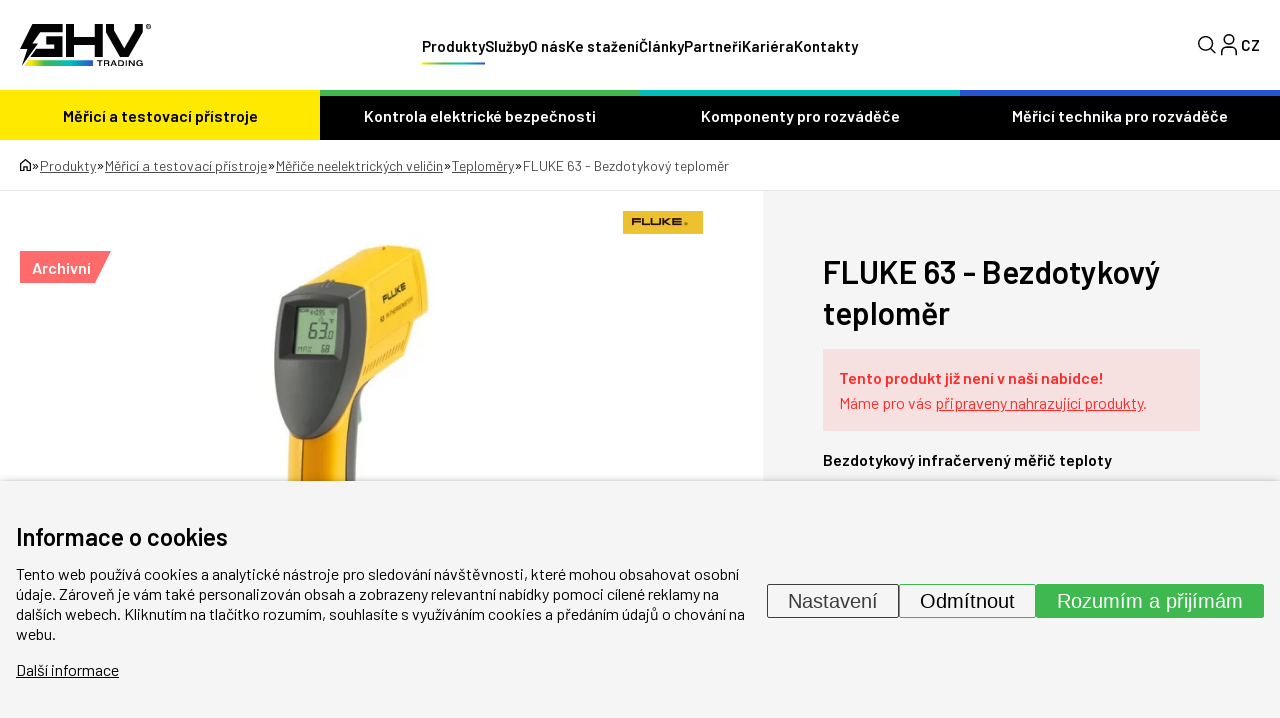

--- FILE ---
content_type: text/html; charset=UTF-8
request_url: https://www.ghvtrading.cz/produkty/fluke63
body_size: 23652
content:
<!DOCTYPE HTML>
<html lang="cs">
  <head>
    <meta name="viewport" content="initial-scale=1.0, user-scalable=yes">
    
    <link rel="preconnect" href="https://fonts.googleapis.com">
    <link rel="preconnect" href="https://fonts.gstatic.com" crossorigin>
     <meta charset="utf-8"><link rel="shortcut icon" href="/gfx/favicons/favicon.ico" />
<meta property="og:type" content="website" /> 
<meta property="og:url" content="https://www.ghvtrading.cz/produkty/fluke63" />
<meta property="og:site_name" content="GHV Trading" />
<meta property="og:image" content="https://www.ghvtrading.cz/data/katalog/produkty/812-fluke-63-bezdotykovy-teplomer_main.jpg" /><meta property="og:image:width" content="263" /><meta property="og:image:height" content="609" /><meta property="og:image:type" content="image/jpeg" />
<meta name="robots" content="index,follow" />
<link rel="canonical" href="https://www.ghvtrading.cz/produkty/fluke63"  />
<meta name="keywords" lang="cs" content="bezdotykový, teploměr,teplota, fluke" />
<meta name="description" lang="cs" property="og:description" content="Bezdotykový infračervený měřič teploty" />
<meta content="FLUKE 63 - Bezdotykový teploměr" property="og:title"  />
<meta name="google-site-verification" content="yA_Dt7TBriQOEYghXEceleh4AAYBX-GOSu8bxLerqwI" />
<meta name="seznam-wmt" content="M3bzVeVQLOlyGW30YtofISrQP7WepbAH" />
<link rel="alternate" href="https://www.ghvtrading.cz/produkty/fluke63" hreflang="cs" /><link rel="alternate" href="https://www.ghvtrading.sk/produkty/fluke63" hreflang="sk" />
<link rel="stylesheet" type="text/css" href="/gfx/x_auto_min_715954b7bc2488a90c47c7ca1219a89f.css"  />
<title>FLUKE 63 - Bezdotykový teploměr | GHV Trading</title>
<script>window.comertoLayer = window.comertoLayer || {}; comertoLayer["init"] = {"time_start":new Date()};window.dataLayer = window.dataLayer || []; function gtag(){dataLayer.push(arguments);} gtag('js', new Date()); gtag('consent', 'default',{"analytics_storage":"denied","functionality_storage":"denied","security_storage":"denied","personalization_storage":"denied","ad_storage":"denied","ad_user_data":"denied","ad_personalization":"denied","wait_for_update":1000});
gtag('set', 'url_passthrough', true);
gtag('set', 'ads_data_redaction', true);
comertoLayer["consent"] = {};comertoLayer["consent"]["number"] = {"analytics":0,"marketing":0,"any":0,"all":0};comertoLayer["consent"]["bool"] = {"analytics":false,"marketing":false,"any":false,"all":false};comertoLayer["consent"]["seznam"] = {"analytics":null,"marketing":null,"any":null,"all":0};gtag('set', 'linker', {'accept_incoming': true, 'domains': ['www.ghvtrading.cz', 'ghvtrading.cz', 'www.ghvtrading.sk', 'ghvtrading.sk'], 'decorate_forms': true});gtag('config', 'G-YV6LJXD4QM',{'anonymize_ip':true}); 
gtag('config', 'AW-978514610');

comertoLayer["page"] = {"id_template":2};comertoLayer["user"] = {"id":0,"status":false,"developer":false};comertoLayer["lang"] = {"id":1,"code":"CZ","iso-code":"cs","multi":true};!function(f,b,e,v,n){ if(f.fbq) return;if(!f.fbq){ n=f.fbq=function(){ n.callMethod?n.callMethod.apply(n,arguments):n.queue.push(arguments); }; if(!f._fbq){ f._fbq=n; n.push=n; n.loaded=!0; n.version='2.0'; }; n.queue = n.queue || []; }else{ n=f.fbq; }; if (comertoLayer && comertoLayer.user && comertoLayer.user.developer === true) { console.log('[SYSDEV]', 'Facebook','Prepare FBQ'); }}(window, document);fbq('consent', 'revoke'); fbq('init', '141755370594212'); fbq('track', "PageView");
if (typeof window.comertoTrackingSklikRetargeting !== 'function') {window.comertoTrackingSklikRetargeting = function(data_json){if(window.rc && window.rc.retargetingHit && data_json){ window.rc.retargetingHit(data_json); if (comertoLayer && comertoLayer.user && comertoLayer.user.developer === true) { console.log('[SYSDEV]', 'SKLIK','Retargeting - Sent immediately',data_json); }}else{window.addEventListener('comerto:tracking:loaded:sklik', function() {window.rc.retargetingHit(data_json); if (comertoLayer && comertoLayer.user && comertoLayer.user.developer === true) { console.log('[SYSDEV]', 'SKLIK','Retargeting - Sent bylistener',data_json); }})}}; };if (typeof window.comertoTrackingSklikIdentities !== 'function') {window.comertoTrackingSklikIdentities = function(data_json){if(window.sznIVA && window.sznIVA.IS && data_json){ window.sznIVA.IS.updateIdentities(data_json);if (comertoLayer && comertoLayer.user && comertoLayer.user.developer === true) { console.log('[SYSDEV]', 'SKLIK','Identity - Sent immediately',data_json); }}else{window.addEventListener('szn:identities:ready', function() {window.sznIVA.IS.updateIdentities(data_json);if (comertoLayer && comertoLayer.user && comertoLayer.user.developer === true) { console.log('[SYSDEV]', 'SKLIK','Identity - Sent bylistener',data_json); }})}}; };if (typeof window.comertoTrackingSklikConversion !== 'function') { window.comertoTrackingSklikConversion = function(data_json){if(window.rc && window.rc.conversionHit && data_json){window.rc.conversionHit(data_json);if (comertoLayer && comertoLayer.user && comertoLayer.user.developer === true) { console.log('[SYSDEV]', 'SKLIK','Conversion - Sent immediately',data_json); }}else{window.addEventListener('comerto:tracking:loaded:sklik', function() {window.rc.conversionHit(data_json);if (comertoLayer && comertoLayer.user && comertoLayer.user.developer === true) { console.log('[SYSDEV]', 'SKLIK','Conversion - Sent bylistener',data_json); }})}}; };window.retargetingConf = {"rtgId":20213,"consent":0};
if(window.retargetingConf){ comertoTrackingSklikRetargeting(window.retargetingConf); }</script>
    <link href="https://fonts.googleapis.com/css2?family=Barlow:ital,wght@0,100;0,200;0,300;0,400;0,500;0,600;0,700;0,800;0,900;1,100;1,200;1,300;1,400;1,500;1,600;1,700;1,800;1,900&display=swap" rel="stylesheet">
   
    <link rel="apple-touch-icon" sizes="180x180" href="/gfx/favicons/apple-touch-icon.png">
    <link rel="icon" type="image/png" sizes="32x32" href="/gfx/favicons/favicon-32x32.png">
    <link rel="icon" type="image/png" sizes="16x16" href="/gfx/favicons/favicon-16x16.png">
    <link rel="manifest" href="/gfx/favicons/site.webmanifest">
    <link rel="mask-icon" href="/gfx/favicons/safari-pinned-tab.svg" color="#2754cf">
    <link rel="shortcut icon" href="/gfx/favicons/favicon.ico">
    <meta name="msapplication-TileColor" content="#da532c">
    <meta name="msapplication-config" content="/gfx/favicons/browserconfig.xml">
    <meta name="theme-color" content="#ffffff">
  </head>
  <body class="id_page_mod id_parent_223 id_template_2 lang_cs ghvcat_root_3 mod_ghvcat ghvcat mod_ghvcat_items ghvcat_items cookie_eu_bar_shown  not_mobile not_tablet chrome chrome131 ">
    <div class="main-wrap">
      <header class="header">
        <div class="container header-inner">
          <a href="https://www.ghvtrading.cz/" class="logo-wrap">
            <img src="/gfx/svg/logo-black.svg" alt="GHV Trading - logo" width="131" height="42">
          </a>
          <div class="menu-wrap">
            <div class="menu-wrap-inner">
              <ul  class="sub_0 menu " id="menu" ><li class="parent first  sub_0_li" id="menu_17_li"   ><a href="https://www.ghvtrading.cz/produkty/merici-pristroje" title="Elektrické měřicí přístroje a měřicí technika" class="parent first  sub_0_a"  id="menu_17_a"   hreflang="cs"  >Měřicí a testovací přístroje</a></li><li class=" sub_0_li" id="menu_1_li"   ><a href="https://www.ghvtrading.cz/" title="Úvod" class=" sub_0_a"  id="menu_1_a"   hreflang="cs"  ><svg xmlns="http://www.w3.org/2000/svg" width="12.612" height="14.464" viewBox="0 0 12.612 14.464"><g transform="translate(-3.75 -1.5)"><path d="M8.2,10.584v4.63H4.5V6.88l5.556-4.63,5.556,4.63v8.334h-3.7v-4.63Z" fill="none" stroke="#000" stroke-linecap="round" stroke-linejoin="round" stroke-width="1.5"/></g></svg></a></li><li class=" sub_0_li" id="menu_19_li"   ><a href="https://www.ghvtrading.cz/produkty/elektricka-bezpecnost" title="Zařízení pro kontrolu elektrické bezpečnosti" class=" sub_0_a"  id="menu_19_a"   hreflang="cs"  >Kontrola elektrické bezpečnosti</a></li><li class=" sub_0_li" id="menu_15_li"   ><a href="https://www.ghvtrading.cz/produkty/komponenty-pro-rozvadece" title="Přípojnicové systémy, konstrukční prvky pro rozváděče" class=" sub_0_a"  id="menu_15_a"   hreflang="cs"  >Komponenty pro rozváděče</a></li><li class=" sub_0_li" id="menu_13_li"   ><a href="https://www.ghvtrading.cz/produkty/rozvadecove-pristroje" title="Měřicí technika pro rozváděče" class=" sub_0_a"  id="menu_13_a"   hreflang="cs"  >Měřicí technika pro rozváděče</a></li><li class="parent  sub_0_li" id="menu_2_li"   ><a href="https://www.ghvtrading.cz/produkty" title="Produkty" class="parent  sub_0_a"  id="menu_2_a"   hreflang="cs"  >Produkty</a></li><li class=" sub_0_li" id="menu_394_li"   ><a href="https://www.ghvtrading.cz/sluzby" title="Služby" class=" sub_0_a"  id="menu_394_a"   hreflang="cs"  >Služby</a></li><li class=" sub_0_li" id="menu_8_li"   ><a href="https://www.ghvtrading.cz/o-nas" title="O nás" class=" sub_0_a"  id="menu_8_a"   hreflang="cs"  >O nás</a></li><li class=" sub_0_li" id="menu_12_li"   ><a href="https://www.ghvtrading.cz/soubory-ke-stazeni" title="Soubory ke stažení" class=" sub_0_a"  id="menu_12_a"   hreflang="cs"  >Ke stažení</a></li><li class=" sub_0_li" id="menu_363_li"   ><a href="https://www.ghvtrading.cz/odborne-clanky" title="Odborné články" class=" sub_0_a"  id="menu_363_a"   hreflang="cs"  >Články</a></li><li class=" sub_0_li" id="menu_357_li"   ><a href="https://www.ghvtrading.cz/partneri" title="Partneři" class=" sub_0_a"  id="menu_357_a"   hreflang="cs"  >Partneři</a></li><li class=" sub_0_li" id="menu_418_li"   ><a href="https://www.ghvtrading.cz/kariera" title="Kariéra v GHV Trading" class=" sub_0_a"  id="menu_418_a"   hreflang="cs"  >Kariéra</a></li><li class=" sub_0_li" id="menu_7_li"   ><a href="https://www.ghvtrading.cz/kontakty" title="Kontakty" class=" sub_0_a"  id="menu_7_a"   hreflang="cs"  >Kontakty</a></li></ul>
              <img data-src="/gfx/svg/logo-black.svg" alt="GHV Trading - logo" width="90" height="29" class="lzl mobile-only mobile-logo">

              <div class="mobile-only mobile-bottom-wrap">
                <div class="mobile-lang-menu">
                  <ul id="mobile-langs"><li class="available first last lang_7 " id="mobile-langs_7"><a href="https://www.ghvtrading.sk/produkty/fluke63" title="Slovensky | GHV Trading - Meracia technika a komponenty pre rozvádzače" hreflang="cs"  rel="alternate"  class="available first last lang_7 ">SK</a></li></ul>                </div>
                <a href="https://www.ghvtrading.cz/produkty/compare-cz" class="mobile-compare-btn">
                  <img src="/gfx/svg/porovnani.svg" alt="Porovnání" width="29" height="22">
                  <span class="mobile-compare-number"></span>
                </a><a href="https://www.ghvtrading.cz/produkty/order-1-cz" class="mobile-basket-btn">
                  <img src="/gfx/svg/basket.svg" alt="Košík" width="27" height="25">
                  <span class="mobile-basket-number"></span>
                </a>                
              </div>
            </div>
          </div>
          <div class="head-control-wrap">
            <div class="search-top-wrap">
              <div class="search-top-wrap-inner">
                <div class="search_container " id="search_container"  itemscope itemtype="https://schema.org/WebSite"><meta itemprop="name" content="GHV Trading"/><meta itemprop="url" content="https://www.ghvtrading.cz/"/><form action="https://www.ghvtrading.cz/search-1" method="get" name="ms1" id="form_ffms1"   itemprop="potentialAction" itemscope itemtype="https://schema.org/SearchAction"  ><input type="hidden" name="" value="" /><meta itemprop="target" content="https://www.ghvtrading.cz/search-1?query={form_ffms1_searchfor}"/><div class="search_form"><input type="text" class="form form_text" name="form_ffms1_searchfor" value="" id="form_ffms1_searchfor" title="Hledat"  itemprop="query-input"    placeholder="Hledat"  /></div><div class="search_form_submit"><input class="form_submit" type="submit"  value="Hledat"  id="form_ffms1_"  /></div></form><!-- FormSize: 2/9999 --></div>              </div>
            </div>
            <a class="search-btn full">
              <img src="/gfx/svg/search.svg" alt="Lupa" class="magnifier" width="18" height="18">
              <img src="/gfx/svg/close-icon.svg" alt="Zavřít" class="close" width="18" height="18">
            </a>
            
            <a href="https://www.ghvtrading.cz/klientska-sekce/login" id="user_header_info" class="full user-btn "><div class="icon"><img src="/gfx/svg/user-profile.svg" alt="Klientská zóna" class="lzl" width="16" height="22"></div></a><a href="https://www.ghvtrading.cz/produkty/compare-cz" class="compare-menu compare-btn "  id="compare_menu"><img src="/gfx/svg/porovnani.svg" alt="Porovnání" class="" width="29" height="22"><span class="compare-menu-number" id="compare_menu_number"></span></a><a href="https://www.ghvtrading.cz/produkty/order-1-cz" class="basket-menu " id="basket_menu"><img src="/gfx/svg/basket.svg" alt="Košík" class="" width="27" height="25"><span class="basket-menu-number basket_menu_number" id="basket_menu_number"></span></a>
            <div class="top-lang-wrap">
              <span class="lang-btn">
                CZ              </span>
              <div class="lang-menu">
                <ul id="menu_lang"><li class="available first last lang_7 " id="menu_lang_7"><a href="https://www.ghvtrading.sk/produkty/fluke63" title="Slovensky | GHV Trading - Meracia technika a komponenty pre rozvádzače" hreflang="cs"  rel="alternate"  class="available first last lang_7 ">SK</a></li></ul>              </div>
            </div>
            <div id="small_menu">
              <span class="line first"></span>
              <span class="line second"></span>
              <span class="line third"></span>
            </div>
          </div>
        </div>
        <div class="header-cat-menu-wrap">
          <div class="container inner-cat-menu">
            <ul  class="sub_0 top_submenu " id="top_submenu" ><li class="open parent first  sub_0_li" id="top_submenu_17_li"   ><a href="https://www.ghvtrading.cz/produkty/merici-pristroje" title="Elektrické měřicí přístroje a měřicí technika" class="open parent first  sub_0_a"  id="top_submenu_17_a"   hreflang="cs"  >Měřicí a testovací přístroje</a><ul  class="sub_1  "><li class="first  sub_1_li" id="top_submenu_115_li"   ><a href="https://www.ghvtrading.cz/produkty/merici-pristroje/provozni" title="Provozní přístroje" class="first  sub_1_a"  id="top_submenu_115_a"   hreflang="cs"  >Provozní přístroje</a></li><li class=" sub_1_li" id="top_submenu_117_li"   ><a href="https://www.ghvtrading.cz/produkty/merici-pristroje/revize" title="Revizní přístroje" class=" sub_1_a"  id="top_submenu_117_a"   hreflang="cs"  >Revizní přístroje</a></li><li class=" sub_1_li" id="top_submenu_107_li"   ><a href="https://www.ghvtrading.cz/produkty/merici-pristroje/infrakamery" title="Termokamery a infrakamery" class=" sub_1_a"  id="top_submenu_107_a"   hreflang="cs"  >Termokamery a infrakamery</a></li><li class=" sub_1_li" id="top_submenu_384_li"   ><a href="https://www.ghvtrading.cz/produkty/merici-pristroje/akusticke-kamery" title="Akustické kamery" class=" sub_1_a"  id="top_submenu_384_a"   hreflang="cs"  >Akustické kamery</a></li><li class=" sub_1_li" id="top_submenu_113_li"   ><a href="https://www.ghvtrading.cz/produkty/merici-pristroje/analyzatory" title="Analyzátory sítě, kvality a výkonu elektrických sítí" class=" sub_1_a"  id="top_submenu_113_a"   hreflang="cs"  >Analyzátory kvality elektrické sítě</a></li><li class=" sub_1_li" id="top_submenu_121_li"   ><a href="https://www.ghvtrading.cz/produkty/merici-pristroje/osciloskopy" title="Osciloskopy, scopemetry a multimetry s osciloskopem" class=" sub_1_a"  id="top_submenu_121_a"   hreflang="cs"  >Osciloskopy</a></li><li class=" sub_1_li" id="top_submenu_109_li"   ><a href="https://www.ghvtrading.cz/produkty/merici-pristroje/laboratorni" title="Laboratorní přístroje a zdroje" class=" sub_1_a"  id="top_submenu_109_a"   hreflang="cs"  >Laboratorní přístroje a zdroje</a></li><li class="parent  sub_1_li" id="top_submenu_111_li"   ><a href="https://www.ghvtrading.cz/produkty/merici-pristroje/neelektricke" title="Měřiče neelektrických veličin" class="parent  sub_1_a"  id="top_submenu_111_a"   hreflang="cs"  >Měřiče neelektrických veličin</a></li><li class=" sub_1_li" id="top_submenu_119_li"   ><a href="https://www.ghvtrading.cz/produkty/merici-pristroje/atex-vybusne" title="Ex - jiskrově bezpečné přístroje" class=" sub_1_a"  id="top_submenu_119_a"   hreflang="cs"  >Ex - jiskrově bezpečné přístroje</a></li><li class=" sub_1_li" id="top_submenu_105_li"   ><a href="https://www.ghvtrading.cz/produkty/merici-pristroje/prislusenstvi" title="Příslušenství" class=" sub_1_a"  id="top_submenu_105_a"   hreflang="cs"  >Příslušenství</a></li></ul></li><li class="open  sub_0_li" id="top_submenu_19_li"   ><a href="https://www.ghvtrading.cz/produkty/elektricka-bezpecnost" title="Zařízení pro kontrolu elektrické bezpečnosti" class="open  sub_0_a"  id="top_submenu_19_a"   hreflang="cs"  >Kontrola elektrické bezpečnosti</a><ul  class="sub_1  "><li class="first  sub_1_li" id="top_submenu_95_li"   ><a href="https://www.ghvtrading.cz/produkty/elektricka-bezpecnost/isometer" title="Hlídače izolačního stavu" class="first  sub_1_a"  id="top_submenu_95_a"   hreflang="cs"  >Hlídače izolačního stavu</a></li><li class=" sub_1_li" id="top_submenu_101_li"   ><a href="https://www.ghvtrading.cz/produkty/elektricka-bezpecnost/medics" title="Systém MEDICS" class=" sub_1_a"  id="top_submenu_101_a"   hreflang="cs"  >Systém MEDICS</a></li><li class=" sub_1_li" id="top_submenu_99_li"   ><a href="https://www.ghvtrading.cz/produkty/elektricka-bezpecnost/monitorovani-rezidualnich-proudu-rcm" title="Monitorování reziduálních proudů (RCM)" class=" sub_1_a"  id="top_submenu_99_a"   hreflang="cs"  >Monitorování reziduálních proudů</a></li><li class=" sub_1_li" id="top_submenu_97_li"   ><a href="https://www.ghvtrading.cz/produkty/elektricka-bezpecnost/vyhledavani-poruch-izolace" title="Vyhledávání poruch izolace" class=" sub_1_a"  id="top_submenu_97_a"   hreflang="cs"  >Vyhledávání poruch izolace</a></li><li class=" sub_1_li" id="top_submenu_103_li"   ><a href="https://www.ghvtrading.cz/produkty/elektricka-bezpecnost/multimetry-analyzatory" title="Multimetry a analyzátory kvality sítě" class=" sub_1_a"  id="top_submenu_103_a"   hreflang="cs"  >Multimetry a analyzátory kvality sítě</a></li><li class=" sub_1_li" id="top_submenu_89_li"   ><a href="https://www.ghvtrading.cz/produkty/elektricka-bezpecnost/monitorovaci-rele" title="Monitorovací relé" class=" sub_1_a"  id="top_submenu_89_a"   hreflang="cs"  >Monitorovací relé</a></li><li class=" sub_1_li" id="top_submenu_408_li"   ><a href="https://www.ghvtrading.cz/produkty/elektricka-bezpecnost/ngrmonitor" title="Monitory uzlového odporníku NGR" class=" sub_1_a"  id="top_submenu_408_a"   hreflang="cs"  >Monitory uzlového odporníku</a></li><li class=" sub_1_li" id="top_submenu_91_li"   ><a href="https://www.ghvtrading.cz/produkty/elektricka-bezpecnost/komunikace" title="Přístroje pro komunikaci" class=" sub_1_a"  id="top_submenu_91_a"   hreflang="cs"  >Přístroje pro komunikaci</a></li><li class=" sub_1_li" id="top_submenu_93_li"   ><a href="https://www.ghvtrading.cz/produkty/elektricka-bezpecnost/merici-transformatory" title="Externí měřicí transformátory" class=" sub_1_a"  id="top_submenu_93_a"   hreflang="cs"  >Externí měřicí transformátory</a></li></ul></li><li class="open  sub_0_li" id="top_submenu_15_li"   ><a href="https://www.ghvtrading.cz/produkty/komponenty-pro-rozvadece" title="Přípojnicové systémy, konstrukční prvky pro rozváděče" class="open  sub_0_a"  id="top_submenu_15_a"   hreflang="cs"  >Komponenty pro rozváděče</a><ul  class="sub_1  "><li class="first  sub_1_li" id="top_submenu_123_li"   ><a href="https://www.ghvtrading.cz/produkty/komponenty-pro-rozvadece/pripojnicovy_system" title="Přípojnicové systémy WÖHNER" class="first  sub_1_a"  id="top_submenu_123_a"   hreflang="cs"  >Přípojnicové systémy WÖHNER</a></li><li class=" sub_1_li" id="top_submenu_135_li"   ><a href="https://www.ghvtrading.cz/produkty/komponenty-pro-rozvadece/pojistkova-technika" title="Pojistková technika" class=" sub_1_a"  id="top_submenu_135_a"   hreflang="cs"  >Pojistková technika</a></li><li class=" sub_1_li" id="top_submenu_133_li"   ><a href="https://www.ghvtrading.cz/produkty/komponenty-pro-rozvadece/pripojovaci" title="Konstrukční prvky pro rozvaděče" class=" sub_1_a"  id="top_submenu_133_a"   hreflang="cs"  >Připojovací a konstrukční prvky</a></li><li class=" sub_1_li" id="top_submenu_125_li"   ><a href="https://www.ghvtrading.cz/produkty/komponenty-pro-rozvadece/odpinaci-prepinaci-zarizeni" title="Odpínače a přepínače" class=" sub_1_a"  id="top_submenu_125_a"   hreflang="cs"  >Odpínače a přepínače</a></li><li class=" sub_1_li" id="top_submenu_131_li"   ><a href="https://www.ghvtrading.cz/produkty/komponenty-pro-rozvadece/topeni-a-chlazeni-rozvadece" title="Topení a chlazení rozváděčů" class=" sub_1_a"  id="top_submenu_131_a"   hreflang="cs"  >Topení a chlazení rozváděčů</a></li><li class=" sub_1_li" id="top_submenu_129_li"   ><a href="https://www.ghvtrading.cz/produkty/komponenty-pro-rozvadece/svitilny" title="Svítilny do rozváděčových skříní" class=" sub_1_a"  id="top_submenu_129_a"   hreflang="cs"  >Svítilny</a></li><li class=" sub_1_li" id="top_submenu_137_li"   ><a href="https://www.ghvtrading.cz/produkty/komponenty-pro-rozvadece/medene-vodice" title="Splétané a kroucené měděné vodiče" class=" sub_1_a"  id="top_submenu_137_a"   hreflang="cs"  >Splétané a kroucené Cu vodiče</a></li><li class=" sub_1_li" id="top_submenu_127_li"   ><a href="https://www.ghvtrading.cz/produkty/komponenty-pro-rozvadece/signalizacni_prvky" title="Ovládací a signalizační prvky" class=" sub_1_a"  id="top_submenu_127_a"   hreflang="cs"  >Ovládací a signalizační prvky</a></li></ul></li><li class="open  sub_0_li" id="top_submenu_13_li"   ><a href="https://www.ghvtrading.cz/produkty/rozvadecove-pristroje" title="Měřicí technika pro rozváděče" class="open  sub_0_a"  id="top_submenu_13_a"   hreflang="cs"  >Měřicí technika pro rozváděče</a><ul  class="sub_1  "><li class="first  sub_1_li" id="top_submenu_21_li"   ><a href="https://www.ghvtrading.cz/produkty/rozvadecove-pristroje/transformatory-proudu" title="Přístrojové transformátory proudu" class="first  sub_1_a"  id="top_submenu_21_a"   hreflang="cs"  >Měřicí transformátory proudu</a></li><li class=" sub_1_li" id="top_submenu_59_li"   ><a href="https://www.ghvtrading.cz/produkty/rozvadecove-pristroje/analogove" title="Analogové měřicí přístroje a bočníky" class=" sub_1_a"  id="top_submenu_59_a"   hreflang="cs"  >Analogové měřicí přístroje a bočníky</a></li><li class=" sub_1_li" id="top_submenu_25_li"   ><a href="https://www.ghvtrading.cz/produkty/rozvadecove-pristroje/multifunkcni-zarizeni" title="Multimetry a analyzátory sítě" class=" sub_1_a"  id="top_submenu_25_a"   hreflang="cs"  >Multimetry a analyzátory sítě</a></li><li class=" sub_1_li" id="top_submenu_43_li"   ><a href="https://www.ghvtrading.cz/produkty/rozvadecove-pristroje/prevodniky" title="Převodníky elektrického signálu" class=" sub_1_a"  id="top_submenu_43_a"   hreflang="cs"  >Převodníky elektrického signálu</a></li><li class=" sub_1_li" id="top_submenu_23_li"   ><a href="https://www.ghvtrading.cz/produkty/rozvadecove-pristroje/elektromery" title="Elektroměry" class=" sub_1_a"  id="top_submenu_23_a"   hreflang="cs"  >Elektroměry</a></li><li class=" sub_1_li" id="top_submenu_87_li"   ><a href="https://www.ghvtrading.cz/produkty/rozvadecove-pristroje/automaticke-prepinace" title="Přepínače sítí a síťové přepínače" class=" sub_1_a"  id="top_submenu_87_a"   hreflang="cs"  >Přepínače sítí</a></li><li class=" sub_1_li" id="top_submenu_27_li"   ><a href="https://www.ghvtrading.cz/produkty/rozvadecove-pristroje/napetove-transformatory" title="Napěťové transformátory" class=" sub_1_a"  id="top_submenu_27_a"   hreflang="cs"  >Napěťové transformátory</a></li></ul></li></ul>          </div>
        </div>
        <div class="mobile-shadow"></div>
      </header>
      <main>
<section class="top-full-size-cont"><div class="breadcrumbs-wrap"><div class="container"><span itemscope itemtype="https://schema.org/BreadcrumbList" aria-label="Breadcrumb"><a href="https://www.ghvtrading.cz/" title="" class="breadcrumbs_item home" id="breadcrumbs_a_root"><img src="/gfx/svg/home.svg" width="11" height="13" alt="Domů - ikona"></a> <span class="breadcrumbs_spacer" role="separator" id="breadcrumbs_s_root">»</span> <span class="breadcrumbs_item" itemprop="itemListElement" itemscope itemtype="https://schema.org/ListItem" id="breadcrumbs_i_2"><meta itemprop="position" content="1" /><a href="https://www.ghvtrading.cz/produkty" title="Produkty" itemprop="item"  id="breadcrumbs_a_2"><span class="breadcrumbs_item_name" itemprop="name">Produkty</span></a></span> <span class="breadcrumbs_spacer" role="separator" id="breadcrumbs_s_2">»</span> <span class="breadcrumbs_item" itemprop="itemListElement" itemscope itemtype="https://schema.org/ListItem" id="breadcrumbs_i_17"><meta itemprop="position" content="2" /><a href="https://www.ghvtrading.cz/produkty/merici-pristroje" title="Elektrické měřicí přístroje a měřicí technika" itemprop="item"  id="breadcrumbs_a_17"><span class="breadcrumbs_item_name" itemprop="alternateName">Měřicí a testovací přístroje</span><meta itemprop="name" content="Elektrické měřicí přístroje a měřicí technika" /></a></span> <span class="breadcrumbs_spacer" role="separator" id="breadcrumbs_s_17">»</span> <span class="breadcrumbs_item" itemprop="itemListElement" itemscope itemtype="https://schema.org/ListItem" id="breadcrumbs_i_111"><meta itemprop="position" content="3" /><a href="https://www.ghvtrading.cz/produkty/merici-pristroje/neelektricke" title="Měřiče neelektrických veličin" itemprop="item"  id="breadcrumbs_a_111"><span class="breadcrumbs_item_name" itemprop="name">Měřiče neelektrických veličin</span></a></span> <span class="breadcrumbs_spacer" role="separator" id="breadcrumbs_s_111">»</span> <span class="breadcrumbs_item" itemprop="itemListElement" itemscope itemtype="https://schema.org/ListItem" id="breadcrumbs_i_223"><meta itemprop="position" content="4" /><a href="https://www.ghvtrading.cz/produkty/merici-pristroje/neelektricke/teplomery" title="Průmyslové teploměry a měřiče teploty" itemprop="item"  id="breadcrumbs_a_223"><span class="breadcrumbs_item_name" itemprop="alternateName">Teploměry</span><meta itemprop="name" content="Průmyslové teploměry a měřiče teploty" /></a></span> <span class="breadcrumbs_spacer" role="separator" id="breadcrumbs_s_223">»</span> <span class="breadcrumbs_item" itemprop="itemListElement" itemscope itemtype="https://schema.org/ListItem" id="breadcrumbs_i_mod"><meta itemprop="position" content="5" /><a href="https://www.ghvtrading.cz/produkty/fluke63" title="FLUKE 63 - Bezdotykový teploměr" itemprop="item" aria-current="page" id="breadcrumbs_a_mod"></a><span class="breadcrumbs_item_name" itemprop="name">FLUKE 63 - Bezdotykový teploměr</span></span></span></div></div></section><div class="product_supercontainer" itemtype="http://schema.org/Product" itemscope><meta itemprop="url" content="https://www.ghvtrading.cz/produkty/fluke63" /><meta itemprop="sku" content="" /><section class="top-product-detail-cont"><div class="container detail-two-col"><div class="detail-img-side  with_suppliers"><div class="splide_container"><div class="splide product-gallery"><div class="splide__track"><div class="splide__list"><figure class="fimg img_main ghvcat_items splide__slide"  id="main_img_main"  itemscope itemtype="http://schema.org/ImageObject" itemprop="image" ><meta itemprop="name" content="Fluke 63 - Bezdotykový teploměr"><a class="fimg_wrp " href="/data/katalog/produkty/812-fluke-63-bezdotykovy-teplomer_main.jpg" title="Fluke 63 - Bezdotykový teploměr" target="__new_ref"  data-lightbox="produkt"  itemprop="contentUrl" ><meta itemprop="url" content="/data/katalog/produkty/812-fluke-63-bezdotykovy-teplomer_main.jpg"><link rel="preload" as="image" href="/data/katalog/produkty/812-fluke-63-bezdotykovy-teplomer_main_thdb.webp"  /><picture class="fimg_pic lzl "  width="194" height="450" ><source data-srcset="/data/katalog/produkty/812-fluke-63-bezdotykovy-teplomer_main_thdb.webp"  width="194" height="450"  type="image/webp"><source data-srcset="/data/katalog/produkty/812-fluke-63-bezdotykovy-teplomer_main_thdb.jpg"  width="194" height="450"  type="image/jpeg"><noscript><img src="/data/katalog/produkty/812-fluke-63-bezdotykovy-teplomer_main_thdb.jpg"  width="194" height="450"  class="fimg_img fimg_img_noscript " alt="Fluke 63 - Bezdotykový teploměr"/></noscript><img data-src="/data/katalog/produkty/812-fluke-63-bezdotykovy-teplomer_main_thdb.jpg"   width="194" height="450"  class="fimg_img " alt="Fluke 63 - Bezdotykový teploměr"  style="--loc-ratio: 194 / 450;" /></picture></a><meta itemprop="thumbnail" content="/data/katalog/produkty/812-fluke-63-bezdotykovy-teplomer_main_thumb.jpg"><meta itemprop="thumbnail" content="/data/katalog/produkty/812-fluke-63-bezdotykovy-teplomer_main_thumb.webp"><meta itemprop="thumbnail" content="/data/katalog/produkty/812-fluke-63-bezdotykovy-teplomer_main_thls.jpg"><meta itemprop="thumbnail" content="/data/katalog/produkty/812-fluke-63-bezdotykovy-teplomer_main_thls.webp"><meta itemprop="thumbnail" content="/data/katalog/produkty/812-fluke-63-bezdotykovy-teplomer_main_thdb.jpg"><meta itemprop="thumbnail" content="/data/katalog/produkty/812-fluke-63-bezdotykovy-teplomer_main_thdb.webp"><meta itemprop="thumbnail" content="/data/katalog/produkty/812-fluke-63-bezdotykovy-teplomer_main_thds.jpg"><meta itemprop="thumbnail" content="/data/katalog/produkty/812-fluke-63-bezdotykovy-teplomer_main_thds.webp"></figure></div></div></div><div class="product-gallery-thumbs"></div></div><div class="tags-wrap"><span class="tag archived">Archivní</span></div><figure class="fimg img_logo ghvcat_list_suppliers brand-link"  id="ghvcat_list_suppliers_20_logo"  itemscope itemtype="http://schema.org/ImageObject" itemprop="" ><meta itemprop="name" content="Dodavatelé: FLUKE EUROPE B.V."><a class="fimg_wrp " href="https://www.ghvtrading.cz/partneri/dodavatele/fluke" title="Dodavatelé: FLUKE EUROPE B.V."><meta itemprop="contentUrl" content="/data/katalog/suppliers/20-fluke-europe-bv_logo.jpg"><link rel="preload" as="image" href="/data/katalog/suppliers/20-fluke-europe-bv_logo_thds.webp"  /><picture class="fimg_pic lzl "  width="125" height="36" ><source data-srcset="/data/katalog/suppliers/20-fluke-europe-bv_logo_thds.webp"  width="125" height="36"  type="image/webp"><source data-srcset="/data/katalog/suppliers/20-fluke-europe-bv_logo_thds.jpg"  width="125" height="36"  type="image/jpeg"><noscript><img src="/data/katalog/suppliers/20-fluke-europe-bv_logo_thds.jpg"  width="125" height="36"  class="fimg_img fimg_img_noscript " alt="Dodavatelé: FLUKE EUROPE B.V."/></noscript><img data-src="/data/katalog/suppliers/20-fluke-europe-bv_logo_thds.jpg"   width="125" height="36"  class="fimg_img " alt="Dodavatelé: FLUKE EUROPE B.V."  style="--loc-ratio: 125 / 36;" /></picture></a><meta itemprop="thumbnail" content="/data/katalog/suppliers/20-fluke-europe-bv_logo_thumb.jpg"><meta itemprop="thumbnail" content="/data/katalog/suppliers/20-fluke-europe-bv_logo_thumb.webp"><meta itemprop="thumbnail" content="/data/katalog/suppliers/20-fluke-europe-bv_logo_thls.jpg"><meta itemprop="thumbnail" content="/data/katalog/suppliers/20-fluke-europe-bv_logo_thls.webp"><meta itemprop="thumbnail" content="/data/katalog/suppliers/20-fluke-europe-bv_logo_thdb.jpg"><meta itemprop="thumbnail" content="/data/katalog/suppliers/20-fluke-europe-bv_logo_thdb.webp"><meta itemprop="thumbnail" content="/data/katalog/suppliers/20-fluke-europe-bv_logo_thds.jpg"><meta itemprop="thumbnail" content="/data/katalog/suppliers/20-fluke-europe-bv_logo_thds.webp"></figure><span itemprop="brand" itemtype="http://schema.org/Brand" itemscope><meta itemprop="name" content="FLUKE EUROPE B.V." /></span></div><div class="detail-info-side"><div class="top-inner-wrap"><h1  itemprop="name">FLUKE 63 - Bezdotykový teploměr</h1><div class="alert_message"><p><strong>Tento produkt již není v naší nabídce!</strong><br/>Máme pro vás <a href="#products-list-archived">připraveny nahrazující produkty</a>.</p></div><div class="short-desc" itemprop="description"><p><strong>Bezdotykový infračervený měřič teploty</strong></p></div><div class="short-desc" itemprop="description">Bezdotykový infračervený měřič teploty s konstantní emisivitou.<br />Měřicí rozsah: -33...535 °C<br />Emisivita: 0,95</div></div><div class="bottom-inner-wrap" itemprop="offers" itemtype="http://schema.org/AggregateOffer" itemscope><div class="p-price-wrap" ><meta itemprop="priceCurrency" content="CZK" /><meta itemprop="itemCondition" content="https://schema.org/NewCondition" /><meta itemprop="offerCount" content="" /><meta itemprop="lowPrice" content="" /><meta itemprop="highPrice" content="" /><meta itemprop="availability" content="https://schema.org/OutOfStock" /></div><div class="stock-wrap"><span class="stock out-stock">Dostupnost: Prodej ukončen</span></div><a href="#products-list-archived" class="variant-btn">Nahrazující produkty</a><div class="btns-wrap"><div class="open-form" attr-id-cform="2" attr-subject="Dotaz na produkt FLUKE 63 - Bezdotykový teploměr"><img data-src="/gfx/svg/chat-icon.svg" alt="Chat" width="19" height="19" class="lzl"><span>Dotaz na produkt</span></div><div class="p-compare basket_set_item" data-add-type="compare"  data-id-items="812"  data-id="p812"  data-price-wvat="0"  data-price-nvat="0"  data-price-vat="21" data-price-vatm="1.21"  data-price-crm="100"  data-count-step="1"  data-stock-available="0"  data-image-cssid="splide01-slide01" ><img data-src="/gfx/svg/porovnani.svg" alt="Porovnání" width="23" height="17" class="lzl"><span>Porovnat</span></div><div id="showHeurekaBadgeHere-1" class="heureka-badge" data-heureka-place="top"><a href="https://obchody.heureka.cz/ghvtrading-cz/recenze/" target="_new_heureka"><img data-src="https://im9.cz/cb/23548-1.png" width="48" height="48" class="lzl" alt="h! OZ Logo" /></a></div></div><div class="product-people-wrap  "><div class="person-item"><figure class="fimg img_face ghvpeople_items face"  id="ghvpeople_items_14_face"  itemscope itemtype="http://schema.org/ImageObject" itemprop="" ><meta itemprop="name" content="Ing. Jan Kančo"><div class="fimg_wrp "><meta itemprop="contentUrl" content="/data/people/osoby/14-ing-jan-kanco_face.png"><link rel="preload" as="image" href="/data/people/osoby/14-ing-jan-kanco_face_thumb.webp"  /><picture class="fimg_pic lzl "  width="200" height="200" ><source data-srcset="/data/people/osoby/14-ing-jan-kanco_face_thumb.webp"  width="200" height="200"  type="image/webp"><source data-srcset="/data/people/osoby/14-ing-jan-kanco_face_thumb.png"  width="200" height="200"  type="image/png"><noscript><img src="/data/people/osoby/14-ing-jan-kanco_face_thumb.png"  width="200" height="200"  class="fimg_img fimg_img_noscript " alt="Ing. Jan Kančo"/></noscript><img data-src="/data/people/osoby/14-ing-jan-kanco_face_thumb.png"   width="200" height="200"  class="fimg_img " alt="Ing. Jan Kančo"  style="--loc-ratio: 200 / 200;" /></picture></div><meta itemprop="thumbnail" content="/data/people/osoby/14-ing-jan-kanco_face_thumb.png"><meta itemprop="thumbnail" content="/data/people/osoby/14-ing-jan-kanco_face_thumb.webp"></figure><div class="person-info-wrap"><div class="name">Ing. Jan Kančo</div><div class="tel"><a href="tel:+420 724 570 101" class="phone">+420 724 570 101</a></div><div class="position">Vedoucí obchodní skupiny měřicí a testovací přístroje - FLUKE, CHAUVIN ARNOUX, METRIX, AMPROBE, HIKMICRO, MICSIG a ostatní.</div></div></div></div></div></div></div></section>
<div class="product-detail-scroll-wrap"><div class="product-detail-menu"><div class="container"><a class="active" href="#products-list-archived">Nahrazeno produkty</a><a class="" href="#text-main">Popis výrobku</a><a class="" href="#text-technical">Technické údaje</a><a class="" href="#download">Soubory ke stažení</a></div></div><section class="products-list-archived-cont" id="products-list-archived"><div class="container "><h2 class="header-section">Nahrazeno produkty</h2><div class="product-list  cards  hp " id="_listing"><div class="p-item "><div class="p-item-inner-top"><figure class="fimg img_main ghvcat_items p-img-wrap"  id="item_list_841_main"  itemscope itemtype="http://schema.org/ImageObject" itemprop="" ><meta itemprop="name" content="Fluke 62 MAX Plus - Bezdotykový teploměr"><a class="fimg_wrp detail-link" href="https://www.ghvtrading.cz/produkty/fluke-62-max-plus" title="Fluke 62 MAX Plus - Bezdotykový teploměr"  data-id-items="841"  data-id="p841"  data-price-wvat="0"  data-price-nvat="0"  data-price-vat="21" data-price-vatm="1.21"  data-price-crm="100"  data-count-step="1"  data-stock-available="6"  ><meta itemprop="contentUrl" content="/data/katalog/produkty/841-fluke-62-max-plus-bezdotykovy-teplomer_main.jpg"><link rel="preload" as="image" href="/data/katalog/produkty/841-fluke-62-max-plus-bezdotykovy-teplomer_main_thumb.webp"  /><picture class="fimg_pic lzl "  width="129" height="185" ><source data-srcset="/data/katalog/produkty/841-fluke-62-max-plus-bezdotykovy-teplomer_main_thumb.webp"  width="129" height="185"  type="image/webp"><source data-srcset="/data/katalog/produkty/841-fluke-62-max-plus-bezdotykovy-teplomer_main_thumb.jpg"  width="129" height="185"  type="image/jpeg"><noscript><img src="/data/katalog/produkty/841-fluke-62-max-plus-bezdotykovy-teplomer_main_thumb.jpg"  width="129" height="185"  class="fimg_img fimg_img_noscript " alt="Fluke 62 MAX Plus - Bezdotykový teploměr"/></noscript><img data-src="/data/katalog/produkty/841-fluke-62-max-plus-bezdotykovy-teplomer_main_thumb.jpg"   width="129" height="185"  class="fimg_img " alt="Fluke 62 MAX Plus - Bezdotykový teploměr"  style="--loc-ratio: 129 / 185;" /></picture></a><meta itemprop="thumbnail" content="/data/katalog/produkty/841-fluke-62-max-plus-bezdotykovy-teplomer_main_thumb.jpg"><meta itemprop="thumbnail" content="/data/katalog/produkty/841-fluke-62-max-plus-bezdotykovy-teplomer_main_thumb.webp"><meta itemprop="thumbnail" content="/data/katalog/produkty/841-fluke-62-max-plus-bezdotykovy-teplomer_main_thls.jpg"><meta itemprop="thumbnail" content="/data/katalog/produkty/841-fluke-62-max-plus-bezdotykovy-teplomer_main_thls.webp"><meta itemprop="thumbnail" content="/data/katalog/produkty/841-fluke-62-max-plus-bezdotykovy-teplomer_main_thdb.jpg"><meta itemprop="thumbnail" content="/data/katalog/produkty/841-fluke-62-max-plus-bezdotykovy-teplomer_main_thdb.webp"><meta itemprop="thumbnail" content="/data/katalog/produkty/841-fluke-62-max-plus-bezdotykovy-teplomer_main_thds.jpg"><meta itemprop="thumbnail" content="/data/katalog/produkty/841-fluke-62-max-plus-bezdotykovy-teplomer_main_thds.webp"></figure><div class="p-main-wrap"><div class="p-variants"><span>Varianty: 2</span></div><a href="https://www.ghvtrading.cz/produkty/fluke-62-max-plus"  title="Fluke 62 MAX Plus - Bezdotykový teploměr" class="p-name">Fluke 62 MAX Plus</a><a href="https://www.ghvtrading.cz/produkty/fluke-62-max-plus"  title="Fluke 62 MAX Plus - Bezdotykový teploměr" class="p-subname">Bezdotykový teploměr</a><div class="p-desc"><p>Bezdotykový infračervený měřič teploty s nastavitelnou emisivitou.<br />Měřicí rozsah: -30...650 °C<br />Emisivita: 0,1...1,0<br /><strong>Dvoubodové laserové zaměřování</strong></p></div></div><div class="tags-wrap"></div></div><div class="p-item-inner-bottom"><div class="p-price-wrap"><div class="p-main-price">od 4&nbsp;180&nbsp;Kč</div><div class="p-wat-price">od 5&nbsp;057,80&nbsp;Kč s DPH</div></div><div class="p-compare"><a class="basket_set_item" data-add-type="compare"  data-id-items="841"  data-id="p841"  data-price-wvat="0"  data-price-nvat="0"  data-price-vat="21" data-price-vatm="1.21"  data-price-crm="100"  data-count-step="1"  data-stock-available="6"  data-image-cssid="item_list_841_main"  data-count-cssid="" ><img data-src="/gfx/svg/porovnani.svg" alt="Porovnání" width="23" height="17" class="lzl"></a></div><div class="p-list-stock-wrap"><span class="p-list-stock in-stock">Skladem v GHV</span><a href="https://www.ghvtrading.cz/produkty/fluke-62-max-plus" title="Fluke 62 MAX Plus - Bezdotykový teploměr" class="btn small detail-link"  data-id-items="841"  data-id="p841"  data-price-wvat="0"  data-price-nvat="0"  data-price-vat="21" data-price-vatm="1.21"  data-price-crm="100"  data-count-step="1"  data-stock-available="6" >Detail produktu</a></div></div></div></div></div></section><section class="text-info-cont" id="text-info"><div class="container col-2"><div class="desc-side c-text"><div class="detail-desc-wrap" id="text-main"><h2 class="header-section" >Popis výrobku</h2><div class="alert_message"><p><strong>Tento produkt již není v naší nabídce!</strong><br/>Máme pro vás <a href="#products-list-archived">připraveny nahrazující produkty</a>.</p></div>  <ul>  <li>Zaměřovací laserový paprsek</li>  <li>Konstantní emisivita</li>  <li>Funkce DATA HOLD, MAX, SCAN</li>  <li>Volba °C/°F</li>  <li>Indikace stavu baterie</li>  <li>Auto OFF</li>  </ul></div></div><div class="tech-details-side " id="text-technical"><h2 class="header-section">Technické údaje</h2><div class="tech-details-inside "><div class="product_params_div"><h3 class="header-section params_header">Parametry</h3><table class="product_params_table"><tr itemprop="additionalProperty" itemscope="" itemtype="http://schema.org/PropertyValue"><th itemprop="name">Typ</th><td itemprop="value">Bezkontaktní teploměry</td></tr><tr itemprop="additionalProperty" itemscope="" itemtype="http://schema.org/PropertyValue"><th itemprop="name">Teplota</th><td itemprop="value">-32&nbsp;°C … 535&nbsp;°C</td></tr><tr itemprop="additionalProperty" itemscope="" itemtype="http://schema.org/PropertyValue"><th itemprop="name">Nastavitelná emisivita</th><td itemprop="value"><img data-src="/gfx/svg/noval-square.svg" alt="be" width="20" height="20" class="lzl"> Ne</td></tr><tr itemprop="additionalProperty" itemscope="" itemtype="http://schema.org/PropertyValue"><th itemprop="name">Optický poměr x:1</th><td itemprop="value">12</td></tr><tr itemprop="additionalProperty" itemscope="" itemtype="http://schema.org/PropertyValue"><th itemprop="name">Paměť</th><td itemprop="value"><img data-src="/gfx/svg/noval-square.svg" alt="be" width="20" height="20" class="lzl"> Ne</td></tr><tr itemprop="additionalProperty" itemscope="" itemtype="http://schema.org/PropertyValue"><th itemprop="name">Data Hold</th><td itemprop="value"><img data-src="/gfx/svg/tick-square.svg" alt="ano" width="20" height="20" class="lzl"> Ano</td></tr><tr itemprop="additionalProperty" itemscope="" itemtype="http://schema.org/PropertyValue"><th itemprop="name">MIN/MAX</th><td itemprop="value"><img data-src="/gfx/svg/tick-square.svg" alt="ano" width="20" height="20" class="lzl"> Ano</td></tr><tr itemprop="additionalProperty" itemscope="" itemtype="http://schema.org/PropertyValue"><th itemprop="name">AVG</th><td itemprop="value"><img data-src="/gfx/svg/noval-square.svg" alt="be" width="20" height="20" class="lzl"> Ne</td></tr><tr itemprop="additionalProperty" itemscope="" itemtype="http://schema.org/PropertyValue"><th itemprop="name">Napájení</th><td itemprop="value">Baterie</td></tr><tr itemprop="additionalProperty" itemscope="" itemtype="http://schema.org/PropertyValue"><th itemprop="name">Rozhraní</th><td itemprop="value"><img data-src="/gfx/svg/noval-square.svg" alt="be" width="20" height="20" class="lzl"> Ne</td></tr></table></div></div></div></div></section><section class="download-cont" id="download"><div class="container "><h2 class="header-section">Soubory ke stažení</h2><a name="filtr300af"></a><div class="filter_container" id="filtr300af_filter_selectors"><div class="filter_chooser" id="filtr300af_filter_chooser"><div class="filter_chooser_name">Filtrace</div><div class="filter_name documents_type type_list group_documents_type  important_yes " data-filter-name="documents_type">Typ dokumentu</div></div><div class="filter_groups "><div class="filter_group documents_type type_list group_documents_type  important_yes " id="filter_group_documents_type"><div class="filter_group_name"><span class="filter_name">Typ dokumentu:</span></div><div class="filter_group_items"><a href="https://www.ghvtrading.cz/produkty/fluke63?documents_type=3#filtr300af" class="filter_item "  attr-id="3" rel="nofollow"><span class="filter_item_name">Katalogový list</span><span class="filter_item_count">[1]</span></a><a href="https://www.ghvtrading.cz/produkty/fluke63?documents_type=1#filtr300af" class="filter_item "  attr-id="1" rel="nofollow"><span class="filter_item_name">Návody</span><span class="filter_item_count">[1]</span></a><a href="https://www.ghvtrading.cz/produkty/fluke63#filtr300af" class="filter_item cancel unavailable"  attr-id=""><span class="filter_item_name">Zrušit</span><span class="filter_item_symbol">&nbsp;⨯</span></a></div></div></div></div><div class="col-4 download-wrap files  default "><div class="d-item"><div class="d-upper-wrap"><div class="d-type">Katalogový list</div><img data-src="/gfx/file-icons/katalogovy-list.svg" alt="Katalogový list" width="90" height="90" class="lzl"><a  href="/data/katalog/dokumenty/593-fluke-prehled-teplomeru-fluke_main.pdf" title="Zobrazit - Přehled teploměrů FLUKE " target="_new_show"  class="d-link"></a></div><div class="d-bottom-wrap"><a  href="/data/katalog/dokumenty/593-fluke-prehled-teplomeru-fluke_main.pdf" title="Zobrazit - Přehled teploměrů FLUKE " target="_new_show"  class="d-name">Přehled teploměrů FLUKE </a><div class="d-file">(PDF, 155 kB)</div></div><div class="d-ani-img-wrap"><a  href="/data/katalog/dokumenty/593-fluke-prehled-teplomeru-fluke_main.pdf" title="Zobrazit - Přehled teploměrů FLUKE " target="_new_show"  class="s-link"><img data-src="/gfx/svg/eye-icon.svg" alt="Zobrazit ikona" width="20" height="14" class="eye lzl"></a><a href="/data/katalog/dokumenty/593-fluke-prehled-teplomeru-fluke_main.pdf" download="ghv-fluke-prehled-teplomeru-fluke.pdf" title="Stáhnout Přehled teploměrů FLUKE " class="x-link"><img data-src="/gfx/svg/download-alt.svg" alt="Download ikona" width="14" height="14" class="download lzl"></a></div></div><div class="d-item"><div class="d-upper-wrap"><div class="d-type">Návody</div><img data-src="/gfx/file-icons/navod.svg" alt="Návody" width="90" height="90" class="lzl"><a  href="/data/katalog/dokumenty/1575-fluke-navod-k-obsluze-fluke-63-anglicky_main.pdf" title="Zobrazit - Návod k obsluze FLUKE 63 - anglický" target="_new_show"  class="d-link"></a></div><div class="d-bottom-wrap"><a  href="/data/katalog/dokumenty/1575-fluke-navod-k-obsluze-fluke-63-anglicky_main.pdf" title="Zobrazit - Návod k obsluze FLUKE 63 - anglický" target="_new_show"  class="d-name">Návod k obsluze FLUKE 63 - anglický</a><div class="d-file">(PDF, 534 kB)</div></div><div class="d-ani-img-wrap"><a  href="/data/katalog/dokumenty/1575-fluke-navod-k-obsluze-fluke-63-anglicky_main.pdf" title="Zobrazit - Návod k obsluze FLUKE 63 - anglický" target="_new_show"  class="s-link"><img data-src="/gfx/svg/eye-icon.svg" alt="Zobrazit ikona" width="20" height="14" class="eye lzl"></a><a href="/data/katalog/dokumenty/1575-fluke-navod-k-obsluze-fluke-63-anglicky_main.pdf" download="ghv-fluke-navod-k-obsluze-fluke-63-anglicky.pdf" title="Stáhnout Návod k obsluze FLUKE 63 - anglický" class="x-link"><img data-src="/gfx/svg/download-alt.svg" alt="Download ikona" width="14" height="14" class="download lzl"></a></div></div></div></div></section>
</div></div><section class="news-cont hp"><div class="container"><h2>Mohlo by vás zajímat</h2><div class="news-outer-wrap col-4"><div class="articles_small_container ghv-events  in-cat " id="articles_small_mod_c3"><h3 class="articles_name"><a href="https://www.ghvtrading.cz/o-nas/udalosti">Události</a></h3><div class="articles_small_more"><a href="https://www.ghvtrading.cz/o-nas/udalosti">Všechny události</a></div></div><div class="articles_small_container ghv-sales  in-cat " id="articles_small_mod_c4"><h3 class="articles_name"><a href="https://www.ghvtrading.cz/o-nas/mimoradne-akce">Mimořádné akce</a></h3><div class="articles_small_more"><a href="https://www.ghvtrading.cz/o-nas/mimoradne-akce">Všechny akce</a></div></div><div class="articles_small_container ghv-articles  in-cat " id="articles_small_mod_c1"><h3 class="articles_name"><a href="https://www.ghvtrading.cz/o-nas/novinky">Novinky</a></h3><div class="articles_small_item  articles_mod_id_a1069"><figure class="fimg img_main ghvart_items articles_data articles_small_thumb"  id="ghvart_items_1069_main"  itemscope itemtype="http://schema.org/ImageObject" itemprop="" ><meta itemprop="name" content="Rozšíření základní řady digitálních multimetrů Fluke 15B+ a Fluke 17B+"><a class="fimg_wrp " href="https://www.ghvtrading.cz/o-nas/novinky/rozsireni-zakladni-rady-digitalnich-multimetru-fluke-15b-a-fluke-17b-1069" title="Rozšíření základní řady digitálních multimetrů Fluke 15B+ a Fluke 17B+"><meta itemprop="contentUrl" content="/data/articles/clanky/1069-rozsireni-zakladni-rady-digitalnich-multimetru-fluke-15b-a-fluke-17b_main.png"><picture class="fimg_pic lzl articles_small_thumb_picture"  width="342" height="220" ><source data-srcset="/data/articles/clanky/1069-rozsireni-zakladni-rady-digitalnich-multimetru-fluke-15b-a-fluke-17b_main_thumb.webp"  width="342" height="220"  type="image/webp"><source data-srcset="/data/articles/clanky/1069-rozsireni-zakladni-rady-digitalnich-multimetru-fluke-15b-a-fluke-17b_main_thumb.png"  width="342" height="220"  type="image/png"><noscript><img src="/data/articles/clanky/1069-rozsireni-zakladni-rady-digitalnich-multimetru-fluke-15b-a-fluke-17b_main_thumb.png"  width="342" height="220"  class="fimg_img fimg_img_noscript articles_small_thumb_img" alt="Rozšíření základní řady digitálních multimetrů Fluke 15B+ a Fluke 17B+"/></noscript><img data-src="/data/articles/clanky/1069-rozsireni-zakladni-rady-digitalnich-multimetru-fluke-15b-a-fluke-17b_main_thumb.png"   width="342" height="220"  class="fimg_img articles_small_thumb_img" alt="Rozšíření základní řady digitálních multimetrů Fluke 15B+ a Fluke 17B+"  style="--loc-ratio: 342 / 220;" /></picture></a><meta itemprop="thumbnail" content="/data/articles/clanky/1069-rozsireni-zakladni-rady-digitalnich-multimetru-fluke-15b-a-fluke-17b_main_thumb.png"><meta itemprop="thumbnail" content="/data/articles/clanky/1069-rozsireni-zakladni-rady-digitalnich-multimetru-fluke-15b-a-fluke-17b_main_thumb.webp"><meta itemprop="thumbnail" content="/data/articles/clanky/1069-rozsireni-zakladni-rady-digitalnich-multimetru-fluke-15b-a-fluke-17b_main_thls.png"><meta itemprop="thumbnail" content="/data/articles/clanky/1069-rozsireni-zakladni-rady-digitalnich-multimetru-fluke-15b-a-fluke-17b_main_thls.webp"><meta itemprop="thumbnail" content="/data/articles/clanky/1069-rozsireni-zakladni-rady-digitalnich-multimetru-fluke-15b-a-fluke-17b_main_thdb.png"><meta itemprop="thumbnail" content="/data/articles/clanky/1069-rozsireni-zakladni-rady-digitalnich-multimetru-fluke-15b-a-fluke-17b_main_thdb.webp"><meta itemprop="thumbnail" content="/data/articles/clanky/1069-rozsireni-zakladni-rady-digitalnich-multimetru-fluke-15b-a-fluke-17b_main_thds.png"><meta itemprop="thumbnail" content="/data/articles/clanky/1069-rozsireni-zakladni-rady-digitalnich-multimetru-fluke-15b-a-fluke-17b_main_thds.webp"></figure><div class="articles_small_title"><a href="https://www.ghvtrading.cz/o-nas/novinky/rozsireni-zakladni-rady-digitalnich-multimetru-fluke-15b-a-fluke-17b-1069" title="Rozšíření základní řady digitálních multimetrů Fluke 15B+ a Fluke 17B+">Novinka Fluke 15B+ a Fluke 17B+</a></div><div class="articles_small_date">15.10.2025</div><div class="articles_small_text">Společnost Fluke doplňuje řadu základních kompaktních digitálních multimetrů. K základnímu modelu Fluke 107 nyní přibyly modely Fluke 15B+ a Fluke 17B+ s měřením napětí do 1000 V a bezpečnostní kategorií CAT...</div><div class="articles_small_link"><a href="https://www.ghvtrading.cz/o-nas/novinky/rozsireni-zakladni-rady-digitalnich-multimetru-fluke-15b-a-fluke-17b-1069" title="Rozšíření základní řady digitálních multimetrů Fluke 15B+ a Fluke 17B+"></a></div></div><div class="articles_small_item  articles_mod_id_a1067"><figure class="fimg img_main ghvart_items articles_data articles_small_thumb"  id="ghvart_items_1067_main"  itemscope itemtype="http://schema.org/ImageObject" itemprop="" ><meta itemprop="name" content="Nová generace termo-hygrostatu ETF 012"><a class="fimg_wrp " href="https://www.ghvtrading.cz/o-nas/novinky/nova-generace-termo_hygrostatu-etf-012-1067" title="Nová generace termo-hygrostatu ETF 012"><meta itemprop="contentUrl" content="/data/articles/clanky/1067-nova-generace-termo_hygrostatu-etf-012_main.webp"><picture class="fimg_pic lzl articles_small_thumb_picture"  width="220" height="220" ><source data-srcset="/data/articles/clanky/1067-nova-generace-termo_hygrostatu-etf-012_main_thumb.webp"  width="220" height="220"  type="image/webp"><source data-srcset="/data/articles/clanky/1067-nova-generace-termo_hygrostatu-etf-012_main_thumb.webp"  width="220" height="220"  type="image/webp"><noscript><img src="/data/articles/clanky/1067-nova-generace-termo_hygrostatu-etf-012_main_thumb.webp"  width="220" height="220"  class="fimg_img fimg_img_noscript articles_small_thumb_img" alt="Nová generace termo-hygrostatu ETF 012"/></noscript><img data-src="/data/articles/clanky/1067-nova-generace-termo_hygrostatu-etf-012_main_thumb.webp"   width="220" height="220"  class="fimg_img articles_small_thumb_img" alt="Nová generace termo-hygrostatu ETF 012"  style="--loc-ratio: 220 / 220;" /></picture></a><meta itemprop="thumbnail" content="/data/articles/clanky/1067-nova-generace-termo_hygrostatu-etf-012_main_thumb.webp"><meta itemprop="thumbnail" content="/data/articles/clanky/1067-nova-generace-termo_hygrostatu-etf-012_main_thumb.webp"><meta itemprop="thumbnail" content="/data/articles/clanky/1067-nova-generace-termo_hygrostatu-etf-012_main_thls.webp"><meta itemprop="thumbnail" content="/data/articles/clanky/1067-nova-generace-termo_hygrostatu-etf-012_main_thls.webp"><meta itemprop="thumbnail" content="/data/articles/clanky/1067-nova-generace-termo_hygrostatu-etf-012_main_thdb.webp"><meta itemprop="thumbnail" content="/data/articles/clanky/1067-nova-generace-termo_hygrostatu-etf-012_main_thdb.webp"><meta itemprop="thumbnail" content="/data/articles/clanky/1067-nova-generace-termo_hygrostatu-etf-012_main_thds.webp"><meta itemprop="thumbnail" content="/data/articles/clanky/1067-nova-generace-termo_hygrostatu-etf-012_main_thds.webp"></figure><div class="articles_small_title"><a href="https://www.ghvtrading.cz/o-nas/novinky/nova-generace-termo_hygrostatu-etf-012-1067" title="Nová generace termo-hygrostatu ETF 012">Nová generace termo-hygrostatu ETF 012</a></div><div class="articles_small_date">06.10.2025</div><div class="articles_small_text">Nová generace termo-hygrostatu STEGO ETF 012 – úspora místa, rychlá instalace a spolehlivá ochrana.</div><div class="articles_small_link"><a href="https://www.ghvtrading.cz/o-nas/novinky/nova-generace-termo_hygrostatu-etf-012-1067" title="Nová generace termo-hygrostatu ETF 012"></a></div></div><div class="articles_small_more"><a href="https://www.ghvtrading.cz/o-nas/novinky">Všechny novinky</a></div></div><div class="articles_small_container ghv-news  in-cat " id="articles_small_mod_c2"><h3 class="articles_name"><a href="https://www.ghvtrading.cz/odborne-clanky">Odborné články</a></h3><div class="articles_small_item  articles_mod_id_a1077"><figure class="fimg img_main ghvart_items articles_data articles_small_thumb"  id="ghvart_items_1077_main"  itemscope itemtype="http://schema.org/ImageObject" itemprop="" ><meta itemprop="name" content="Elektrická bezpečnost ve výrobních linkách, jednoúčelových strojích a robotických pracovištích"><a class="fimg_wrp " href="https://www.ghvtrading.cz/odborne-clanky/elektricka-bezpecnost-ve-vyrobnich-linkach-jednoucelovych-strojich-a-robotickych-pracovistich-1077" title="Elektrická bezpečnost ve výrobních linkách, jednoúčelových strojích a robotických pracovištích"><meta itemprop="contentUrl" content="/data/articles/clanky/1077-elektricka-bezpecnost-ve-vyrobnich-linkach-jednoucelovych-strojich-a-robotickych-pracovistich_main.png"><picture class="fimg_pic lzl articles_small_thumb_picture"  width="169" height="220" ><source data-srcset="/data/articles/clanky/1077-elektricka-bezpecnost-ve-vyrobnich-linkach-jednoucelovych-strojich-a-robotickych-pracovistich_main_thumb.webp"  width="169" height="220"  type="image/webp"><source data-srcset="/data/articles/clanky/1077-elektricka-bezpecnost-ve-vyrobnich-linkach-jednoucelovych-strojich-a-robotickych-pracovistich_main_thumb.png"  width="169" height="220"  type="image/png"><noscript><img src="/data/articles/clanky/1077-elektricka-bezpecnost-ve-vyrobnich-linkach-jednoucelovych-strojich-a-robotickych-pracovistich_main_thumb.png"  width="169" height="220"  class="fimg_img fimg_img_noscript articles_small_thumb_img" alt="Elektrická bezpečnost ve výrobních linkách, jednoúčelových strojích a robotických pracovištích"/></noscript><img data-src="/data/articles/clanky/1077-elektricka-bezpecnost-ve-vyrobnich-linkach-jednoucelovych-strojich-a-robotickych-pracovistich_main_thumb.png"   width="169" height="220"  class="fimg_img articles_small_thumb_img" alt="Elektrická bezpečnost ve výrobních linkách, jednoúčelových strojích a robotických pracovištích"  style="--loc-ratio: 169 / 220;" /></picture></a><meta itemprop="thumbnail" content="/data/articles/clanky/1077-elektricka-bezpecnost-ve-vyrobnich-linkach-jednoucelovych-strojich-a-robotickych-pracovistich_main_thumb.png"><meta itemprop="thumbnail" content="/data/articles/clanky/1077-elektricka-bezpecnost-ve-vyrobnich-linkach-jednoucelovych-strojich-a-robotickych-pracovistich_main_thumb.webp"><meta itemprop="thumbnail" content="/data/articles/clanky/1077-elektricka-bezpecnost-ve-vyrobnich-linkach-jednoucelovych-strojich-a-robotickych-pracovistich_main_thls.png"><meta itemprop="thumbnail" content="/data/articles/clanky/1077-elektricka-bezpecnost-ve-vyrobnich-linkach-jednoucelovych-strojich-a-robotickych-pracovistich_main_thls.webp"><meta itemprop="thumbnail" content="/data/articles/clanky/1077-elektricka-bezpecnost-ve-vyrobnich-linkach-jednoucelovych-strojich-a-robotickych-pracovistich_main_thdb.png"><meta itemprop="thumbnail" content="/data/articles/clanky/1077-elektricka-bezpecnost-ve-vyrobnich-linkach-jednoucelovych-strojich-a-robotickych-pracovistich_main_thdb.webp"><meta itemprop="thumbnail" content="/data/articles/clanky/1077-elektricka-bezpecnost-ve-vyrobnich-linkach-jednoucelovych-strojich-a-robotickych-pracovistich_main_thds.png"><meta itemprop="thumbnail" content="/data/articles/clanky/1077-elektricka-bezpecnost-ve-vyrobnich-linkach-jednoucelovych-strojich-a-robotickych-pracovistich_main_thds.webp"></figure><div class="articles_small_title"><a href="https://www.ghvtrading.cz/odborne-clanky/elektricka-bezpecnost-ve-vyrobnich-linkach-jednoucelovych-strojich-a-robotickych-pracovistich-1077" title="Elektrická bezpečnost ve výrobních linkách, jednoúčelových strojích a robotických pracovištích">Elektrická bezpečnost ve výrobních linkách, jednoúčelových strojích a robotických pracovištích</a></div><div class="articles_small_date">16.12.2025</div><div class="articles_small_text">V celé řadě instalací v průmyslu, ať už se jedná o automatizované výrobní linky, jednoúčelové stroje nebo robotická pracoviště, je potřebné předcházet neočekávaným výpadkům napájení. Jednou z metod...</div><div class="articles_small_link"><a href="https://www.ghvtrading.cz/odborne-clanky/elektricka-bezpecnost-ve-vyrobnich-linkach-jednoucelovych-strojich-a-robotickych-pracovistich-1077" title="Elektrická bezpečnost ve výrobních linkách, jednoúčelových strojích a robotických pracovištích"></a></div></div><div class="articles_small_item  articles_mod_id_a1075"><figure class="fimg img_main ghvart_items articles_data articles_small_thumb"  id="ghvart_items_1075_main"  itemscope itemtype="http://schema.org/ImageObject" itemprop="" ><meta itemprop="name" content="Měřící transformátory řady ASG"><a class="fimg_wrp " href="https://www.ghvtrading.cz/odborne-clanky/merici-transformatory-rady-asg-1075" title="Měřící transformátory řady ASG"><meta itemprop="contentUrl" content="/data/articles/clanky/1075-merici-transformatory-rady-asg_main.png"><picture class="fimg_pic lzl articles_small_thumb_picture"  width="360" height="176" ><source data-srcset="/data/articles/clanky/1075-merici-transformatory-rady-asg_main_thumb.webp"  width="360" height="176"  type="image/webp"><source data-srcset="/data/articles/clanky/1075-merici-transformatory-rady-asg_main_thumb.png"  width="360" height="176"  type="image/png"><noscript><img src="/data/articles/clanky/1075-merici-transformatory-rady-asg_main_thumb.png"  width="360" height="176"  class="fimg_img fimg_img_noscript articles_small_thumb_img" alt="Měřící transformátory řady ASG"/></noscript><img data-src="/data/articles/clanky/1075-merici-transformatory-rady-asg_main_thumb.png"   width="360" height="176"  class="fimg_img articles_small_thumb_img" alt="Měřící transformátory řady ASG"  style="--loc-ratio: 360 / 176;" /></picture></a><meta itemprop="thumbnail" content="/data/articles/clanky/1075-merici-transformatory-rady-asg_main_thumb.png"><meta itemprop="thumbnail" content="/data/articles/clanky/1075-merici-transformatory-rady-asg_main_thumb.webp"><meta itemprop="thumbnail" content="/data/articles/clanky/1075-merici-transformatory-rady-asg_main_thls.png"><meta itemprop="thumbnail" content="/data/articles/clanky/1075-merici-transformatory-rady-asg_main_thls.webp"><meta itemprop="thumbnail" content="/data/articles/clanky/1075-merici-transformatory-rady-asg_main_thdb.png"><meta itemprop="thumbnail" content="/data/articles/clanky/1075-merici-transformatory-rady-asg_main_thdb.webp"><meta itemprop="thumbnail" content="/data/articles/clanky/1075-merici-transformatory-rady-asg_main_thds.png"><meta itemprop="thumbnail" content="/data/articles/clanky/1075-merici-transformatory-rady-asg_main_thds.webp"></figure><div class="articles_small_title"><a href="https://www.ghvtrading.cz/odborne-clanky/merici-transformatory-rady-asg-1075" title="Měřící transformátory řady ASG">Měřící transformátory řady ASG</a></div><div class="articles_small_date">19.11.2025</div><div class="articles_small_text">Tyčové proudové transformátory ASG jsou určeny pro primární jmenovité proudy od 50 A do 300 A a sekundární jmenovité proudy 5 A, 2 A nebo 1 A, s třídou přesnosti 1. Jsou vybaveny litým měřicím systémem...</div><div class="articles_small_link"><a href="https://www.ghvtrading.cz/odborne-clanky/merici-transformatory-rady-asg-1075" title="Měřící transformátory řady ASG"></a></div></div><div class="articles_small_more"><a href="https://www.ghvtrading.cz/odborne-clanky">Všechny odborné články</a></div></div></div></div></section></main>

<footer>
  <div class="container">
    <div class="footer-top">
      
       <div class="cform_container newsletter" id="newsletter_footer">
         <h2 class="cform_name">Odebírejte newsletter</h2>
         <div class="cform_item cform_item_type_infotext">
          <div class="cform_infotext">Získejte měsíční přehled o novinkách, akcích, změnách cen a vydání nových katalogů.</div>
         </div>
         <form name="cf1" id="form_ffcf1" method="POST" action="https://lists.ghvtrading.cz/?p=subscribe&amp;id=3">
          <input name="list[6]" value="signup" type="hidden">
          <input name="listname[6]" value="Zpravodaj GHV Trading" type="hidden">
          <input name="p" value="subscribe" type="hidden">
          <input name="id" value="3" type="hidden">
          <input name="htmlemail" value="1" type="hidden">

          <div class="cform_item cform_item_id_1 cform_item_type_text cform_required">
           <div class="cform_form cform_form_id_1 cform_form_type_text cform_required">
             <input type="email" class="form form_text form_email" name="email" value="" title="" placeholder="Zadejte Váš e-mail" required="">
           </div>
          </div>
          <div class="cform_cleartext cform_item_id_2 cform_item_type_cleartext cform_item_type_cleartext">
          <div class="cform_form cform_form_id_2 cform_form_type_cleartext">Email bude využit jen pro účely zasílání newsletteru.</div>
          </div>

          <div class="cform_item cform_item_type_submit"><div class="cform_form_submit">
            <input class="form_submit" type="submit" value="Přihlásit se"  name="subscribe"></div>
          </div>
         </form>
       </div>


    </div>

    <div class="footer-middle col-2">
      <div class="middle-left-side">
        <img data-src="/gfx/svg/logo-white.svg" alt="GHV Trading" class="lzl" width="157" height="50">
        <div class="footer-text">
          GHV Trading je přední prodejce a dodavatel sortimentu pro elektro projekty, elektrická měření, kontrolu elektrické bezpečnosti a výrobu rozvaděčů.        </div>
        <div class="company-info-wrap">
          <div class="address-wrap">
            <p>GHV Trading, spol. s r. o.<br />Edisonova 2955/3<br />612 00 Brno</p>          </div>
          
          <div class="contacts-wrap">
            <p><a href="tel:+420 541 235 532-4">+420 541 235 532-4</a></p>
            <p><a href="mailto:ghv@ghvtrading.cz">ghv@ghvtrading.cz</a></p>
            <table>
<tbody>
<tr>
<td>Po - Čt:</td>
<td>8:00 - 16:00</td>
</tr>
<tr>
<td>Pá:</td>
<td>8:00 - 15:00</td>
</tr>
</tbody>
</table>          </div>
        </div>
        
        
        <script type="application/ld+json">
        {
        "@context": "https://schema.org",
        "@type": "LocalBusiness",
        "name": "GHV Trading",
        "alternateName": "GHV",
        "legalName": "GHV Trading, spol. s r. o.",
        "slogan": "Kompletní nabídka měřicích přístrojů, techniky a komponentů do rozvaděčů",
        "telephone": ["+420541235532","+420541235533","+420541235534"],
        "email": "ghv@ghvtrading.cz",
        "foundingDate": "1991",
        "vatID": "CZ18826717",
        "address":{
        "@type":"PostalAddress",
        "streetAddress": "Edisonova 2955/3",
        "addressRegion": "Brno",
        "postalCode": "61200",
        "addressLocality": "Královo Pole",
        "addressCountry": "CZ"
        },
        "image": "https://www.ghvtrading.cz/gfx/svg/logo-black.svg",
        "logo": "https://www.ghvtrading.cz/gfx/svg/logo-black.svg",
        "url": "https://www.ghvtrading.cz/",
        "sameAs": [
        "https://www.facebook.com/GHVtrading",
        "https://cz.linkedin.com/company/ghv-trading-spol-s-r-o",
        "https://www.youtube.com/user/GHVTradingBrno"
        ],
        "paymentAccepted": ["InStorePrepay", "Cash", "Credit Card", "Debit Card", "ByBankTransferInAdvance", "ByInvoice", "DirectDebit"],
        "awards": ["Autorizované metrologické středisko (AMS) ověřené Úřadem pro technickou normalizaci", "metrologii a státní zkušebnictví (ÚNMZ)", "Povinná osoba pod číslem 05365/19-ECZ v seznamu výrobců elektrozařízení vedeného Ministerstvem životního prostředí", ""],
        "priceRange": "$$$",
        "description": "GHV Trading je přední prodejce a dodavatel sortimentu pro elektro projekty, elektrická měření, kontrolu elektrické bezpečnosti a výrobu rozvaděčů. ",
        "amenityFeature": [
        {
        "@type": "LocationFeatureSpecification",
        "name": "Široká nabídka těch nejkvalitnějších měřicích přístrojů a komponentů do rozvaděčů",
        "value": true
        },
        {
        "@type": "LocationFeatureSpecification",
        "name": "Nezávazné konzultace zdarma",
        "value": true
        },
        {
        "@type": "LocationFeatureSpecification",
        "name": "Profesionální a odborný personál",
        "value": true
        },
        {
        "@type": "LocationFeatureSpecification",
        "name": "Autorizované metrologické středisko",
        "value": true
        }
        ],
        "location":[
        {
        "@type": "Place",
        "name":"Kamenná prodejna a sídlo GHV Trading",
        "address":{
        "@type":"PostalAddress",
        "addressRegion": "Brno",
        "streetAddress": "Edisonova 2955/3",
        "addressLocality": "Královo Pole",
        "postalCode": "61200",
        "addressCountry": "CZ"
        },
        "geo":{
        "@type":"GeoCoordinates",
        "latitude": "49.2285934",
        "longitude": "16.575472"
        },
        "hasMap": "https://maps.app.goo.gl/XBgsvKYzzQPUY3dJ6",
        "openingHoursSpecification": [{
        "@type": "OpeningHoursSpecification",
        "dayOfWeek": ["Monday", "Tuesday", "Wednesday", "Thursday"],
        "opens": "08:00",
        "closes": "16:00"
        },
        {
        "@type": "OpeningHoursSpecification",
        "dayOfWeek": ["Friday"],
        "opens": "08:00",
        "closes": "15:00"
        },
        {
        "@type": "OpeningHoursSpecification",
        "dayOfWeek": ["Saturday", "Sunday"],
        "opens": "closed",
        "closes": "closed"
        }
        ]
        }
        ],
        "contactPoint": [
        {
        "@type": "ContactPoint",
        "telephone": " +420 541 235 532-4",
        "email": "ghv@ghvtrading.cz",
        "contactType": "Hlavní kontaktní údaj",
        "availableLanguage": ["Czech", "English"]
        },
        {
        "@type": "ContactPoint",
        "telephone": "+420 724 767 719",
        "email": "filip.dasek@ghvtrading.cz",
        "contactType": "Ing. Filip Dašek, Technicko-obchodní specialista testovacích a měřicích přístrojů FLUKE, CHAUVIN ARNOUX, METRIX, MULTIMETRIX, AMPROBE, BEHA, MEGABRAS, HIKMICRO, MICSIG a ostatní.",
        "availableLanguage": "Czech"
        },
        {
        "@type": "ContactPoint",
        "telephone": "+420 775 784 899",
        "email": "jiri.formanek@ghvtrading.cz",
        "contactType": "Jiří Formánek, Technicko-obchodní specialista přístrojových transformátorů proudu a plastových izolátorů MBS.",
        "availableLanguage": "Czech"
        },
        {
        "@type": "ContactPoint",
        "telephone": "+420 725 018 162",
        "email": "vladimir.fric@ghvtrading.cz",
        "contactType": "Vladimír Frič, Technicko-obchodní specialista zařízení pro kontrolu elektrické bezpečnosti BENDER MEDICS.",
        "availableLanguage": "Czech"
        },
        {
        "@type": "ContactPoint",
        "telephone": "+420 775 784 886",
        "email": "jan.jaros@ghvtrading.cz",
        "contactType": "Ing. Jan Jaroš, Technicko-obchodní specialista multifunkčních měřicích přístrojů, vypínačů a automatických přepínačů SOCOMEC a splétaných spojek a pásků COREX.",
        "availableLanguage": "Czech"
        },
        {
        "@type": "ContactPoint",
        "telephone": "+420 724 570 101",
        "email": "jan.kanco@ghvtrading.cz",
        "contactType": "Ing. Jan Kančo, Vedoucí obchodní skupiny měřicí a testovací přístroje - FLUKE, CHAUVIN ARNOUX, METRIX, AMPROBE, HIKMICRO, MICSIG a ostatní.",
        "availableLanguage": "Czech"
        },
        {
        "@type": "ContactPoint",
        "telephone": "+420 724 750 554",
        "email": "radek.odlozilik@ghvtrading.cz",
        "contactType": "Radek Odložilík, Technicko-obchodní specialista měřicí techniky a převodníků pro rozváděče WEIGEL, ISKRA, AMS a přípojnicových systémů WÖHNER.",
        "availableLanguage": "Czech"
        },
        {
        "@type": "ContactPoint",
        "telephone": "+420 778 097 747",
        "email": "ivana.pallova@ghvtrading.cz",
        "contactType": "Ing. Ivana Pallová, Technicko-obchodní specialistka testovacích a měřicích přístrojů FLUKE, CHAUVIN ARNOUX, METRIX, MULTIMETRIX, AMPROBE, BEHA, MEGABRAS, HIKMICRO a ostatní.",
        "availableLanguage": "Czech"
        },
        {
        "@type": "ContactPoint",
        "telephone": "+420 724 159 531",
        "email": "patrik.popela@ghvtrading.cz",
        "contactType": "Patrik Popela, Technicko-obchodní specialista na topení, ventilace a regulace STEGO, COSMOTEC, chladicích zařízení PELTIER a spínacích prvků SCHLEGEL.",
        "availableLanguage": "Czech"
        },
        {
        "@type": "ContactPoint",
        "telephone": "+420 775 784 852",
        "email": "jan.senberger@ghvtrading.cz",
        "contactType": "Ing. Jan Šenberger, Technicko-obchodní specialista zařízení pro kontrolu elektrické bezpečnosti BENDER PRŮMYSL.",
        "availableLanguage": "Czech"
        },
        {
        "@type": "ContactPoint",
        "telephone": "+420 606 631 720",
        "email": "vera.olsarova@ghvtrading.cz",
        "contactType": "Ing. Věra Olšarová, Vedoucí autorizovaného metrologického střediska, zkušebny přístrojových transformátorů proudu.",
        "availableLanguage": "Czech"
        }
        ]
        }
        </script>
        
        
        
      </div>

      <div class="middle-right-side">
        <div class="footer-col">
          <div id="footer_submenu_1_parent_name_div" class="submenu_parent_name_div footer_submenu_1_parent_name_div footer_submenu_1_parent_name_id_2 "><a href="https://www.ghvtrading.cz/produkty" class="submenu_parent_name_div_a footer_submenu_1_parent_name_div_a ">Produkty</a></div><ul  class="sub_0 footer_submenu_1 " id="footer_submenu_1" ><li class="parent first  sub_0_li" id="footer_submenu_1_17_li"   ><a href="https://www.ghvtrading.cz/produkty/merici-pristroje" title="Elektrické měřicí přístroje a měřicí technika" class="parent first  sub_0_a"  id="footer_submenu_1_17_a"   hreflang="cs"  >Měřicí a testovací přístroje</a></li><li class=" sub_0_li" id="footer_submenu_1_19_li"   ><a href="https://www.ghvtrading.cz/produkty/elektricka-bezpecnost" title="Zařízení pro kontrolu elektrické bezpečnosti" class=" sub_0_a"  id="footer_submenu_1_19_a"   hreflang="cs"  >Kontrola elektrické bezpečnosti</a></li><li class=" sub_0_li" id="footer_submenu_1_15_li"   ><a href="https://www.ghvtrading.cz/produkty/komponenty-pro-rozvadece" title="Přípojnicové systémy, konstrukční prvky pro rozváděče" class=" sub_0_a"  id="footer_submenu_1_15_a"   hreflang="cs"  >Komponenty pro rozváděče</a></li><li class=" sub_0_li" id="footer_submenu_1_13_li"   ><a href="https://www.ghvtrading.cz/produkty/rozvadecove-pristroje" title="Měřicí technika pro rozváděče" class=" sub_0_a"  id="footer_submenu_1_13_a"   hreflang="cs"  >Měřicí technika pro rozváděče</a></li><li class=" sub_0_li" id="footer_submenu_1_394_li"   ><a href="https://www.ghvtrading.cz/sluzby" title="Služby" class=" sub_0_a"  id="footer_submenu_1_394_a"   hreflang="cs"  >Služby</a></li><li class=" sub_0_li" id="footer_submenu_1_380_li"   ><a href="https://www.ghvtrading.cz/produkty/akcni-produkty" title="Akční produkty" class=" sub_0_a"  id="footer_submenu_1_380_a"   hreflang="cs"  >Akční produkty</a></li><li class=" sub_0_li" id="footer_submenu_1_406_li"   ><a href="https://www.ghvtrading.cz/produkty/nove-produkty" title="Nové produkty v naší nabídce" class=" sub_0_a"  id="footer_submenu_1_406_a"   hreflang="cs"  >Nové produkty</a></li><li class=" sub_0_li" id="footer_submenu_1_372_li"   ><a href="https://www.ghvtrading.cz/produkty/archiv-produktu" title="Archiv produktů" class=" sub_0_a"  id="footer_submenu_1_372_a"   hreflang="cs"  >Archiv</a></li></ul>        </div>

        <div class="footer-col">
          <div id="footer_submenu_2_parent_name_div" class="submenu_parent_name_div footer_submenu_2_parent_name_div footer_submenu_2_parent_name_id_8 "><a href="https://www.ghvtrading.cz/o-nas" class="submenu_parent_name_div_a footer_submenu_2_parent_name_div_a ">O nás</a></div><ul  class="sub_0 footer_submenu_2 " id="footer_submenu_2" ><li class="first  sub_0_li" id="footer_submenu_2_367_li"   ><a href="https://www.ghvtrading.cz/o-nas/mimoradne-akce" title="Mimořádné akce" class="first  sub_0_a"  id="footer_submenu_2_367_a"   hreflang="cs"  >Mimořádné akce</a></li><li class=" sub_0_li" id="footer_submenu_2_361_li"   ><a href="https://www.ghvtrading.cz/o-nas/novinky" title="Novinky" class=" sub_0_a"  id="footer_submenu_2_361_a"   hreflang="cs"  >Novinky</a></li><li class=" sub_0_li" id="footer_submenu_2_365_li"   ><a href="https://www.ghvtrading.cz/o-nas/udalosti" title="Události" class=" sub_0_a"  id="footer_submenu_2_365_a"   hreflang="cs"  >Události</a></li><li class=" sub_0_li" id="footer_submenu_2_395_li"   ><a href="https://www.ghvtrading.cz/o-nas/ams-autorizovane-metrologicke-stredisko" title="AMS - Autorizované metrologické středisko" class=" sub_0_a"  id="footer_submenu_2_395_a"   hreflang="cs"  >Autorizované metrologické středisko</a></li><li class=" sub_0_li" id="footer_submenu_2_377_li"   ><a href="https://www.ghvtrading.cz/o-nas/reference" title="Reference" class=" sub_0_a"  id="footer_submenu_2_377_a"   hreflang="cs"  >Reference</a></li><li class=" sub_0_li" id="footer_submenu_2_454_li"   ><a href="https://www.ghvtrading.cz/o-nas/pravni-dokumenty-a-informace" title="Právní dokumenty a informace" class=" sub_0_a"  id="footer_submenu_2_454_a"   hreflang="cs"  >Právní dokumenty a informace</a></li><li class=" sub_0_li" id="footer_submenu_2_392_li"   ><a href="https://www.ghvtrading.cz/o-nas/vseobecne-obchodni-podminky" title="Všeobecné obchodní podmínky" class=" sub_0_a"  id="footer_submenu_2_392_a"   hreflang="cs"  >Všeobecné obchodní podmínky</a></li></ul>
        </div>

        <div class="footer-col">
          <div id="footer_submenu_3_parent_name_div" class="submenu_parent_name_div footer_submenu_3_parent_name_div footer_submenu_3_parent_name_id_357 "><a href="https://www.ghvtrading.cz/partneri" class="submenu_parent_name_div_a footer_submenu_3_parent_name_div_a ">Partneři</a></div><ul  class="sub_0 footer_submenu_3 " id="footer_submenu_3" ><li class="first  sub_0_li" id="footer_submenu_3_355_li"   ><a href="https://www.ghvtrading.cz/partneri/dodavatele" title="Dodavatelé" class="first  sub_0_a"  id="footer_submenu_3_355_a"   hreflang="cs"  >Dodavatelé</a></li><li class=" sub_0_li" id="footer_submenu_3_374_li"   ><a href="https://www.ghvtrading.cz/partneri/prodejci" title="Prodejci" class=" sub_0_a"  id="footer_submenu_3_374_a"   hreflang="cs"  >Prodejci</a></li><li class=" sub_0_li" id="footer_submenu_3_426_li"   ><a href="https://www.ghvtrading.cz/partneri/prodejny" title="Prodejny" class=" sub_0_a"  id="footer_submenu_3_426_a"   hreflang="cs"  >Prodejny</a></li></ul>        </div>

        <div class="footer-col">
          <a href="#" class="headline">Ostatní</a>
          <ul id="footer_submenu_4" class="footer_menu footer_submenu_4"><li class="footer_menu_li first "  id="footer_submenu_4_369_li"><a href="https://www.ghvtrading.cz/o-webu/cookies" title="Cookies" id="footer_submenu_4_369_a">Cookies</a></li><li class="footer_menu_li last "  id="footer_submenu_4_379_li"><a href="https://www.ghvtrading.cz/o-webu/mapa-webu" title="Mapa webu" id="footer_submenu_4_379_a">Mapa webu</a></li></ul>        </div>
      </div>
    </div>
    
    
    
    
    <div class="footer-social col-2">
      <div class="left-side">
        <div class="socials-wrap">
          <a href="https://www.facebook.com/GHVtrading" rel="nofollow" target="_blank" title="Facebook">
            <svg xmlns="http://www.w3.org/2000/svg" width="20.915" height="20.915" viewBox="0 0 20.915 20.915"><path d="M0,0V20.915H20.915V0ZM15.045,2.729c.152,0,.31,0,.473.013.6,0,1.228.055,1.851.11L17.3,5.329H15.63c-.784-.017-1.067.287-1.093,1.172V8.445H17.37L17.258,11.1H14.537v7.385H11.773V11.1H9.855V8.445h1.918V6.168a3.1,3.1,0,0,1,2.062-3.217,3.482,3.482,0,0,1,1.21-.222Z" fill="#fff"/></svg>
          </a>

          <a href="https://cz.linkedin.com/company/ghv-trading-spol-s-r-o" rel="nofollow" target="_blank" title="LinkedIn">
            <svg xmlns="http://www.w3.org/2000/svg" width="21.018" height="21.018" viewBox="0 0 21.018 21.018"><path d="M17.9,17.912H14.8V13.034c0-1.163-.025-2.658-1.625-2.658-1.621,0-1.868,1.262-1.868,2.572v4.964H8.19V7.881h2.99V9.249h.04a3.277,3.277,0,0,1,2.949-1.621c3.153,0,3.739,2.076,3.739,4.776v5.507ZM4.673,6.51A1.808,1.808,0,1,1,6.482,4.7,1.806,1.806,0,0,1,4.673,6.51Zm1.559,11.4H3.114V7.882H6.233ZM19.465,0H1.55A1.532,1.532,0,0,0,0,1.515V19.5a1.532,1.532,0,0,0,1.55,1.515H19.462A1.538,1.538,0,0,0,21.018,19.5V1.515A1.538,1.538,0,0,0,19.462,0Z" fill="#0077b5"/></svg>
          </a>

          <a href="https://www.youtube.com/user/GHVTradingBrno" rel="nofollow" target="_blank" title="YouTube">
            <svg xmlns="http://www.w3.org/2000/svg" width="29.93" height="20.915" viewBox="0 0 29.93 20.915"><path d="M29.312,8.652A3.748,3.748,0,0,0,26.7,6.05c-2.334-.624-11.719-.624-11.719-.624S5.62,5.411,3.261,6.05a3.747,3.747,0,0,0-2.6,2.6A38.9,38.9,0,0,0,.007,15.9,39.423,39.423,0,0,0,.659,23.11a3.763,3.763,0,0,0,2.6,2.607c2.334.624,11.725.624,11.725.624s9.361,0,11.719-.624a3.764,3.764,0,0,0,2.607-2.607,39.263,39.263,0,0,0,.624-7.211,39.186,39.186,0,0,0-.624-7.246ZM11.988,20.377V11.4L19.8,15.9Z" transform="translate(-0.007 -5.426)" fill="#fff"/></svg>
          </a>
        </div>
      </div>
      
      <div class="right-side">
        <div>
          <img data-src="/gfx/img/cards-logo-comgate.png" alt="Loga: MasterCard - Visa - Comgate" class="lzl" width="422" height="25">
        </div>
        <div class="heureka-box">
          <a href="https://obchody.heureka.cz/ghvtrading-cz/recenze/" target="_new_heureka">heureka!</a>
          <div id="showHeurekaBadgeHere-2" class="heureka-badge" data-heureka-place="footer"><a href="https://obchody.heureka.cz/ghvtrading-cz/recenze/" target="_new_heureka"><img src="https://im9.cz/cb/23548-2.png" width="105" height="105" class="lzl" alt="h! OZ Logo" /></a></div>
        </div>
      </div> 
       
    </div>
    

    <div class="footer-bottom col-2">
      <div class="copyright">
        © 1991-2026 | GHV Trading, spol. s r.o. všechna práva vyhrazena.
      </div>
      <div class="right-side">
        <div class="comerto">
          <a href="https://www.comerto.com/" target="_blank">
            <img data-src="/gfx/svg/comerto-logo.svg" alt="Comerto - Logo" width="143" height="17" class="lzl">
          </a>
        </div>
      </div>
    </div>
  </div>
</footer>
</div>


<div id="popup-form" class="popup-form">
  <div class="popup-form-container">
    <div id="popup-form-close" class="popup-form-close">
      <img data-src="/gfx/svg/close-square-icon.svg" alt="Zavřít" class="lzl" width="35" height="35">
    </div>
    
<div id="id-cform-2" class="popup-form-inside"><div class="cform_container cform_id_2 " id="cform_2_popup"  data-cform-id="2"><h2 class="cform_name">Dotaz na produkt</h2><form action="https://www.ghvtrading.cz/cform-send-2" method="post" enctype="multipart/form-data" name="cf2" id="form_ffcf2"  onsubmit="return form_test_ffcf2();" ><input type="hidden" name="form[cf2][xi][db_table]" value="mod_cform_savedforms_2" /><input type="hidden" name="form[cf2][xi][SFID]" value="1fa6a5ea37fcaf4a658327b09ed15db8" /><input type="hidden" name="form[cf2][xi][AST]" value="90bc66a6cc641bb71d003e9bc2e2fbe0|17692665342" /><input type="hidden" name="form[cf2][xi][ASH]" value="email" /><style>.athp17692665344927_email{position:fixed;top:-1000px;visibility:collapse;z-index:-1;}</style><input type="email" name="form[cf2][ts][email]" value="" class="athp17692665344927_email" tabindex="-1" autocomplete="athp_email_1769266534" autocorrect="off" autocapitalize="none" spellcheck="false"><input type="hidden" class="form form_hidden" name="form[cf2][tt][date]" value="1769266534" id="form_ffcf2_date" title="date"    /><input type="hidden" class="form form_hidden" name="form[cf2][av][sfid]" value="0f8d664f41eff4665bb0bcff08774711" id="form_ffcf2_sfid" title="sfid"    /><input type="hidden" class="form form_hidden" name="form[cf2][av][ipid]" value="c1300d031a1b37d1b721a3dda96f6cc4" id="form_ffcf2_ipid" title="ipid"    /><input type="hidden" class="form form_hidden" name="form[cf2][av][jdid]" value="55" id="form_ffcf2_jdid_9266534r" title="jdid"    /><script>try { setTimeout(function() { requestAnimationFrame(function() { document.getElementById('form_ffcf2_jdid_9266534r').value = Math.round(11*27); }); }, 500); } catch (e) {}</script><input type="hidden" class="form form_hidden" name="form[cf2][tt][from_page]" value="FLUKE 63 - Bezdotykový teploměr" id="form_ffcf2_from_page" title="from_page"    /><input type="hidden" class="form form_hidden" name="form[cf2][tt][from_pageurl]" value="https://www.ghvtrading.cz/produkty/fluke63" id="form_ffcf2_from_pageurl" title="from_pageurl"    /><input type="hidden" class="form form_hidden product_name" name="form[cf2][tt][10]" value="" id="form_ffcf2_10" title="O produktu*"    required  /><input type="hidden" name="form[cf2][xt][MANDATORY][10]" value="1"/><input type="hidden" class="form form_hidden" name="form[cf2][tt][31]" value="812" id="form_ffcf2_31" title="ID Produktové stránky"    /><div class="cform_item cform_item_id_3 cform_item_type_text cform_required" ><div class="cform_text cform_text_id_3 cform_text_type_text cform_required"><label class="cform_label  cform_label_id_3 cform_label_type_text_label" for="form_ffcf2_3">Jméno a příjmení<span class="cform_text_required_asterisk">*</span></label></div><div class="cform_form cform_form_id_3 cform_form_type_text cform_required"><input type="text" class="form form_text form_autocomplete" name="form[cf2][tt][3]" value="" id="form_ffcf2_3" title="Jméno a příjmení*"   autocomplete="name"   required  /><input type="hidden" name="form[cf2][xt][MANDATORY][3]" value="1"/></div></div><div class="cform_item cform_item_id_4 cform_item_type_text cform_required" ><div class="cform_text cform_text_id_4 cform_text_type_text cform_required"><label class="cform_label  cform_label_id_4 cform_label_type_text_label" for="form_ffcf2_4">E-mail<span class="cform_text_required_asterisk">*</span></label></div><div class="cform_form cform_form_id_4 cform_form_type_text cform_required"><input type="email" class="form form_text form_email form_autocomplete" name="form[cf2][tt][4]" value="" id="form_ffcf2_4" title="E-mail*"   autocomplete="email"   required  /><input type="hidden" name="form[cf2][xt][MANDATORY][4]" value="1"/><input type="hidden" name="form[cf2][xt][EMAIL_FORMAT_REQUIRED][4]" value="1"/></div></div><div class="cform_item cform_item_id_7 cform_item_type_text" ><div class="cform_text cform_text_id_7 cform_text_type_text"><label class="cform_label  cform_label_id_7 cform_label_type_text_label" for="form_ffcf2_7">Telefon</label></div><div class="cform_form cform_form_id_7 cform_form_type_text"><input type="tel" class="form form_text form_tel form_autocomplete" name="form[cf2][tt][7]" value="" id="form_ffcf2_7" title="Telefon"   autocomplete="tel"   /><input type="hidden" name="form[cf2][xt][PHONE_FORMAT_REQUIRED][7]" value="1"/></div></div><div class="cform_item cform_item_id_8 cform_item_type_text" ><div class="cform_text cform_text_id_8 cform_text_type_text"><label class="cform_label  cform_label_id_8 cform_label_type_text_label" for="form_ffcf2_8">Firma</label></div><div class="cform_form cform_form_id_8 cform_form_type_text"><input type="text" class="form form_text form_autocomplete" name="form[cf2][tt][8]" value="" id="form_ffcf2_8" title="Firma"   autocomplete="organization"   /></div></div><div class="cform_item cform_item_id_6 cform_item_type_textarea cform_required" ><div class="cform_text cform_text_id_6 cform_text_type_textarea cform_required"><label class="cform_label  cform_label_id_6 cform_label_type_textarea_label" for="form_ffcf2_6">Dotaz<span class="cform_text_required_asterisk">*</span></label></div><div class="cform_form cform_form_id_6 cform_form_type_textarea cform_required"><textarea cols="20" rows="5" class="form form_textarea" name="form[cf2][tt][6]" id="form_ffcf2_6" title="Dotaz*"   ></textarea><input type="hidden" name="form[cf2][xt][MANDATORY][6]" value="1"/></div></div><div class="cform_cleartext cform_item_id_9 cform_item_type_cleartext cform_item_type_cleartext" ><div class="cform_form cform_form_id_9 cform_form_type_cleartext">Čím více informací nám sdělíte, tím snáze se nám bude s Vámi komunikovat.</div></div><div class="cform_item cform_item_type_submit"><div class="cform_form_submit"><input class="form_submit" type="submit"  value="Odeslat"  id="form_ffcf2_"  /></div></div><input type="hidden" name="form[cf2][xi][security]" value="dbeb79b54eedf60b7efd325ef17da63b|SFID;AST;ASH" /></form><!-- FormSize: 25/9999 --></div></div>

  </div>
</div>



<script>var supportBoxChatId = 1957;var supportBoxChatSecret = '2369df112fc83f26b3065277418764b4';</script>
<div id="cookie_eu_bar" class="cookie_eu_bar  cookie_eu_bar_moreheight " role="dialog" aria-modal="true" aria-label="Informace o cookies"><div id="cookie_eu_container" class="cookie_eu_container"><div id="cookie_eu_bar_primary" class="cookie_eu_bar_primary opened"><div id="cookie_eu_bar_primary_container" class="cookie_eu_bar_primary_container"><div id="cookie_eu_bar_text" class="cookie_eu_bar_text"><h2 class="cookie_eu_bar_header">Informace o cookies</h2><div id="cookie_eu_bar_text_subcont" class="cookie_eu_bar_text_subcont"><p class="cookie_eu_bar_text_p cookie_eu_bar_primary_text_p">Tento web používá cookies a analytické nástroje pro sledování návštěvnosti, které mohou obsahovat osobní údaje. Zároveň je vám také personalizován obsah a zobrazeny relevantní nabídky pomoci cílené reklamy na dalších webech. Kliknutím na tlačítko rozumím, souhlasíte s využíváním cookies a předáním údajů o chování na webu.</p><p  class="cookie_eu_bar_more_p cookie_eu_bar_primary_more_p"><a href="https://www.ghvtrading.cz/o-webu/cookies" class="cookie_eu_bar_more" >Další informace</a></p></div></div><div id="cookie_eu_bar_buttons" class="cookie_eu_bar_buttons"><button id="cookie_eu_bar_button_settings" class="button settings btncssdef" aria-label="Nastavení">Nastavení</button> <button id="cookie_eu_bar_refuse" class="button refuse btncssdef" aria-label="Odmítnout">Odmítnout</button> <button id="cookie_eu_bar_button" class="button accept CookiesOK btncssdef" aria-label="Rozumím a přijímám">Rozumím a přijímám</button> </div></div></div><div id="cookie_eu_bar_settings" class="cookie_eu_bar_settings closed"><div id="cookie_eu_bar_settings_container" class="cookie_eu_bar_settings_container"><div id="cookie_eu_bar_text" class="cookie_eu_bar_text"><h2 class="cookie_eu_bar_header">Nastavení</h2><p class="cookie_eu_bar_text_p cookie_eu_bar_primary_text_p">Tento web používá cookies a analytické nástroje pro sledování návštěvnosti, které mohou obsahovat osobní údaje. Zároveň je vám také personalizován obsah a zobrazeny relevantní nabídky pomoci cílené reklamy na dalších webech. Kliknutím na tlačítko rozumím, souhlasíte s využíváním cookies a předáním údajů o chování na webu. <a href="https://www.ghvtrading.cz/o-webu/cookies" class="cookie_eu_bar_more" >Další informace</a></p></div><form id="cookie_eu_bar_settings_parts" class="cookie_eu_bar_settings_parts" autocomplete="off"><div class="cookie_eu_bar_settings_part"><div class="cookie_eu_bar_settings_ptext"><h3 class="cookie_eu_bar_settings_pheader">Technické cookies</h3>Jsou nezbytné pro funkci webu jako takového.</div><div class="cookie_eu_bar_settings_pcheck"><input name="technical" type="checkbox" class="cookie_eu_bar_settings_checkbox" autocomplete="xoff-1769266534-technical"  disabled="disabled" checked="checked" ></div></div><div class="cookie_eu_bar_settings_part"><div class="cookie_eu_bar_settings_ptext"><h3 class="cookie_eu_bar_settings_pheader">Analytické cookies</h3>Jedná se o nástroje pro analýzu návštěvnosti jako Google Analytics.</div><div class="cookie_eu_bar_settings_pcheck"><input name="analytics" type="checkbox" class="cookie_eu_bar_settings_checkbox" autocomplete="xoff-1769266534-analytics" ></div></div><div class="cookie_eu_bar_settings_part"><div class="cookie_eu_bar_settings_ptext"><h3 class="cookie_eu_bar_settings_pheader">Reklamní cookies</h3>Pro zobrazení relevantních reklam pro vás, v systémech jako Google Adwords nebo Seznam Sklik.</div><div class="cookie_eu_bar_settings_pcheck"><input name="marketing" type="checkbox" class="cookie_eu_bar_settings_checkbox" autocomplete="xoff-1769266534-marketing" ></div></div></form><div id="cookie_eu_bar_settings_buttons" class="cookie_eu_bar_buttons"><button id="cookie_eu_settings_button_settings" class="button settings btncssdef">Zpět</button><button id="cookie_eu_settings_button_refuse" class="button refuse CookiesOK btncssdef">Odmítnout všechny</button><button id="cookie_eu_settings_button_partly" class="button accept CookiesOK btncssdef">Uložit nastavení</button></div></div></div></div></div><style>#cookie_eu_bar {
                    contain: layout;
                    box-sizing: border-box;
                    
                    position: fixed;
                    left: 0px;
                    right: 0px;
                    width: 100%;

                    z-index: 888;
                    
                    font-size: inherit;
                    text-align:left;
                    top: 100%;transform: translateY(-100%);
                }
                body.mobile #cookie_eu_bar .cookie_eu_container {font-size: 0.95rem;}

                #cookie_eu_bar.closed{
                    display:none;
                    z-index: -1;
                }
                #cookie_eu_bar h2{
                    font-size: 1.5em;
                    margin: 0 0 0.5em 0;
                    color: inherit;
                }
                #cookie_eu_bar h3{
                    font-size: 1.25em;
                    margin: 0 0 0.5em 0;
                    color: inherit;
                }

                
                #cookie_eu_bar .cookie_eu_container{
                    padding:0.5em 1em;
                    box-sizing: border-box;
                    
                    max-height: 80vh;
                    overflow:auto;
                    /* box-shadow: 0 2px 5px 0 rgba(0, 0, 0, 0.26), 0 2px 10px 0 rgba(0, 0, 0, 0.16);  */
                    box-shadow: 0 2px 5px 0 rgba(0, 0, 0, 0.32), 0 2px 10px 0 rgba(0, 0, 0, 0.22); 
                    color: #000000;
                    background-color: #F5F5F5;
                }
                #cookie_eu_bar .cookie_eu_container {padding:2em 1em;}body.mobile #cookie_eu_bar .cookie_eu_container {padding:0.5em 1em;}#cookie_eu_bar.compressed .cookie_eu_container {padding:1em 1em;}body.mobile #cookie_eu_bar.compressed .cookie_eu_container {padding:0.5em 1em;}#cookie_eu_bar .cookie_eu_bar_primary_container, .cookie_eu_bar_settings{max-width: 1480px; } 
                #cookie_eu_bar .cookie_eu_bar_primary, #cookie_eu_bar .cookie_eu_bar_primary_container,
                #cookie_eu_bar .cookie_eu_bar_settings{
                  display:flex;
                  flex-wrap:wrap;
                  align-items:center;
                  justify-content:space-between;
                  box-sizing: border-box;
                  width: 100%;
                  margin: 0 auto;
                }
                #cookie_eu_bar h2{
                  /* margin: 0 0 0.25em 0; */
                  margin: 0;
                }

                #cookie_eu_bar a{
                  color: #000000;
                }
                #cookie_eu_bar .cookie_eu_bar_text,
                #cookie_eu_bar .cookie_eu_bar_buttons{
                    margin:0.5em 0;
                    display:block;
                    box-sizing:border-box;
                    flex-shrink: 1;
                    flex-grow: 1;
                }
                
                #cookie_eu_bar .cookie_eu_bar_text p:first-of-type{
                  margin-top: 0;
                }
                #cookie_eu_bar .cookie_eu_bar_text p:last-of-type{
                  margin-bottom: 0;
                }
                
                #cookie_eu_bar .cookie_eu_bar_text, 
                #cookie_eu_bar .cookie_eu_bar_settings_ptext{
                  font-size: 1em;
                  line-height: 1.25;
                  text-align:left;
                }

                #cookie_eu_bar .cookie_eu_bar_text{
                  flex-basis: calc(70% - 10em);
                  max-height: 55555555555555555px;
                }
                

                #cookie_eu_bar.cookie_eu_bar_barscreen .cookie_eu_bar_text{
                    font-size: 0.95em;
                }
                
                #cookie_eu_bar .cookie_eu_bar_text_subcont{
                  overflow:hidden;
                }
                #cookie_eu_bar .cookie_eu_bar_text_subcont.closed{
                  height: 0px;
                }
                

                #cookie_eu_bar .cookie_eu_bar_header{
                    margin-top: 0;
                    margin-bottom: 0.5em;
                }
                #cookie_eu_bar.compressed .cookie_eu_bar_header{
                  margin-bottom: 0em;
                }

                #cookie_eu_bar .opened{
                
                }
                #cookie_eu_bar .closed{
                    display:none;
                }
                
                #cookie_eu_bar .cookie_eu_bar_buttons{
                    display:flex;
                    align-items:center;
                    align-content:center;
                    justify-content: flex-end;
                    flex-shrink: 0;
                    /* margin: -0.5em 0; */
                    margin: 0;
                    gap: 0.5em;
                    
                    flex-basis: fit-content;
                    flex-wrap:wrap;
                }
                
                #cookie_eu_bar .btncssdef , 
                #cookie_eu_show_bar {
                    border-radius:2px;
                    background-color: transparent;
                    padding:0.25em 1em;
                    /* margin: 0.5em; */
                    cursor: pointer;
                    font-size:1.25em;
                    line-height:1.1;
                    display:inline-block;
                    border:1px solid #000000;
                    color: #000000;
                }
                #cookie_eu_bar .btncssdef.settings{
                    opacity: 0.75; 
                }
                #cookie_eu_bar .btncssdef.refuse{
                  border-color: #3FB84F;
                }
                #cookie_eu_bar .btncssdef.accept , #cookie_eu_show_bar {
                  background-color: #3FB84F;
                  border-color: #3FB84F;
                  color: #FFFFFF;
                }
                #cookie_eu_bar .btncssdef.accept:hover , #cookie_eu_show_bar:hover{
                    opacity: 0.95;
                }
                #cookie_eu_bar .cookie_eu_bar_settings_container{
                    width: 100%;
                }
                #cookie_eu_bar .cookie_eu_bar_settings_parts{
                    display:block;
                    padding:0;
                    margin: 0;
                }
                #cookie_eu_bar .cookie_eu_bar_settings_part{
                    margin: 1em 0;
                    padding: 0em 0 1em 0;
                    display:flex;
                    flex-wrap:wrap;
                    border-bottom: 1px solid #3FB84F;
                }
                
                #cookie_eu_bar h2.cookie_eu_bar_settings_pheader,
                #cookie_eu_bar h3.cookie_eu_bar_settings_pheader{
                    margin-top: 0;
                    margin-bottom: 0.2em;
                }
                #cookie_eu_bar .cookie_eu_bar_settings_ptext{
                    flex-grow: 1;
                    flex-basis: calc(100% - 4em);
                }
                #cookie_eu_bar .cookie_eu_bar_settings_pcheck{
                    flex-grow: 0;
                    padding-left: 1em;
                    align-self: flex-end;
                }
                #cookie_eu_bar .cookie_eu_bar_settings_checkbox{
                    font-size: 2em;
                    width: 1em;
                    height: 1em;
                    cursor: pointer;
                    color: #3FB84F;
                    border-color: #3FB84F;
                }
                

                #cookie_eu_bar.cookie_eu_bar_fullscreen{
                    top: 0px;
                    bottom: 0px;
                    background-color: rgba(255,255,255,0.5);
                    padding: 2em;
                    
                    display:flex;
                    justify-content:center;
                    align-items:center;
                }
                #cookie_eu_bar.cookie_eu_bar_fullscreen .cookie_eu_container{
                    border-radius: 1em;
                    padding: 2em;
                    width: max(80%,800px);
                }
                #cookie_eu_bar.cookie_eu_bar_fullscreen .cookie_eu_bar_text,
                #cookie_eu_bar.cookie_eu_bar_fullscreen .cookie_eu_bar_buttons{
                    width: 100%;
                    flex-basis:unset;
                }
                #cookie_eu_bar.cookie_eu_bar_fullscreen .cookie_eu_bar_buttons{
                    margin-top: 2em;
                }
                #cookie_eu_bar.cookie_eu_bar_fullscreen .button {
                }

                </style><!-- Google Tag Manager --><script>(function(w,d,s,l,i){w[l]=w[l]||[];w[l].push({'gtm.start':new Date().getTime(),event:'gtm.js'});
              var f=d.getElementsByTagName(s)[0],j=d.createElement(s),dl=l!='dataLayer'?'&l='+l:'';
              j.defer=true;
              j.fetchpriority="low";
              j.src='https://www.googletagmanager.com/gtm.js?id='+i+dl;f.parentNode.insertBefore(j,f);
              j.onload = function() {
                if (comertoLayer && comertoLayer.user && comertoLayer.user.developer === true) { console.log('[SYSDEV]','GTM','Loaded'); }
                const loc_event = new CustomEvent('comerto:tracking:loaded:gtm', {bubbles: false,cancelable: false});
                window.dispatchEvent(loc_event);
              }
              })(window,document,'script','dataLayer','GTM-P6DCWVV');</script><noscript><iframe src="//www.googletagmanager.com/ns.html?id=GTM-P6DCWVV" defer height="0" width="0" style="display:none;visibility:hidden"  async defer fetchpriority="low"></iframe></noscript><!-- End Google Tag Manager -->

<link rel="preconnect" href="https://c.seznam.cz"><script data-loadinfo="footer">window.addEventListener('DOMContentLoaded', function() { setTimeout(() => {if (comertoLayer && comertoLayer.user && comertoLayer.user.developer === true) { console.log('[SYSDEV]', 'SKLIK', 'RC.js - Preparing'); }const skscr = document.createElement('script');skscr.defer = true; skscr.fetchPriority = 'low';skscr.src = 'https://c.seznam.cz/js/rc.js';skscr.setAttribute('data-loadtype', 'system');skscr.onload = function() {if (comertoLayer && comertoLayer.user && comertoLayer.user.developer === true) { console.log('[SYSDEV]', 'SKLIK', 'RC.js - Loaded'); }const loc_event = new CustomEvent('comerto:tracking:loaded:sklik', {bubbles: false,cancelable: false});window.dispatchEvent(loc_event);}; document.body.appendChild(skscr);}, 10); });</script>

<!-- COOKIE CONSENT RUN CODES --><script >function cookie_eu_bar_enable_tracking(cookie_settings){ afc_script_gtag = document.createElement('script');afc_script_gtag.src = 'https://www.googletagmanager.com/gtag/js?id=G-YV6LJXD4QM';afc_script_gtag.async = false;afc_script_gtag.defer = false;document.body.append(afc_script_gtag);

  window.supportbox||(function(d) {
  var s,c,o=supportbox=function(){ o._.push(arguments)};o._=[];
  s=d.getElementsByTagName('script')[0];c=d.createElement('script');
  c.type='text/javascript';c.charset='utf-8'; c.async=true; c.defer=true; c.fetchPriority = "low";
  c.src='https://chat.supportbox.cz/web-chat/entry-point';s.parentNode.insertBefore(c,s);
  })(document);
  
!function(f,b,e,v,n,t,s){if (comertoLayer && comertoLayer.user && comertoLayer.user.developer === true) { console.log('[SYSDEV]', 'Facebook','Preparing'); }if(!f.fbq){ n=f.fbq=function(){ n.callMethod?n.callMethod.apply(n,arguments):n.queue.push(arguments); }; if(!f._fbq){ f._fbq=n; n.push=n; n.loaded=!0; n.version='2.0'; }; n.queue = n.queue || []; }else{ n=f.fbq; }; if(n.queue && n.queue.length > 0){if (comertoLayer && comertoLayer.user && comertoLayer.user.developer === true) { console.log('[SYSDEV]', 'Facebook','Queue already exists'); }}else{fbq('consent', 'revoke'); fbq('init', '141755370594212'); fbq('track', "PageView");
}t=b.createElement(e); t.onload = function() { if (comertoLayer && comertoLayer.user && comertoLayer.user.developer === true) { console.log('[SYSDEV]', 'Facebook','Loaded'); }var cevent = new CustomEvent('comerto:tracking:loaded:fb'); document.dispatchEvent(cevent);  };t.defer=true; t.fetchpriority="low";  t.src=v;s=b.getElementsByTagName(e)[0]; s.parentNode.insertBefore(t,s);}(window, document,'script','https://connect.facebook.net/en_US/fbevents.js');
 }</script><!-- COOKIE CONSENT RUN END -->

<link rel="preload" href="/gfx/x_auto_min_1de1946780dc9a7dc36d9fdd84c69bef.js" as="script" /><script src="/gfx/x_auto_min_1de1946780dc9a7dc36d9fdd84c69bef.js"  priority="high" data-loadtype="sysloadjs"></script>

<link rel="preload" href="https://www.ghvtrading.cz/frams/pub/js/lightbox2/css/lightbox.css?t=1767704633" as="style" onload="this.onload=null;this.rel='stylesheet'"><noscript><link rel="stylesheet" type="text/css" href="https://www.ghvtrading.cz/frams/pub/js/lightbox2/css/lightbox.css?t=1767704633" defer fetchpriority="high"></noscript>
<script >
try{
gtag('event', 'cookiebar_consent_blocked',{'event_category':'cookiebar','label':'denied'});
}catch(err){ console.log('JS-Try failed ID: ext_modules_js_code_mod_cookie_eu_gtag_sett',err); }

try{
lightbox.option({'resizeDuration':500,'wrapAround':true,'imageFadeDuration':300,'alwaysShowNavOnTouchDevices':true,'albumLabel': "  %1 / %2"})
}catch(err){ console.log('JS-Try failed ID: ext_modules_js_code_lightbox',err); }

try{
var is_sended;var reg_email_test = /^([A-Za-z0-9_\-\.])+\@([A-Za-z0-9_\-\.])+\.([A-Za-z]{2,13})$/;
var reg_phone_test = /^[+]?[()/0-9. -]{9,}$/;


function form_test_ffcf2(){
var p_t = "";var p_rc = new Array();var p_rt = new Array();
if(is_sended==true){p_t+="Formulář se již odesílá, prosím čekejte!";}
else if(MyObjById('form_ffcf2_10').value=='' && MyObjById('form_ffcf2_10').value!='0'){p_t+="Údaj O produktu* je povinný!"+"\n";}else if(MyObjById('form_ffcf2_3').value=='' && MyObjById('form_ffcf2_3').value!='0'){p_t+="Údaj Jméno a příjmení* je povinný!"+"\n";}else if(MyObjById('form_ffcf2_4').value=='' && MyObjById('form_ffcf2_4').value!='0'){p_t+="Údaj E-mail* je povinný!"+"\n";}else if(MyObjById('form_ffcf2_4').value!='' && reg_email_test.test(MyObjById('form_ffcf2_4').value)==false){p_t+="V poli E-mail* jste nezadali email ve správném formátu!"+"\n";}else if(MyObjById('form_ffcf2_7').value!='' && reg_phone_test.test(MyObjById('form_ffcf2_7').value)==false){p_t+="V poli Telefon jste nezadali telefon ve správném formátu!"+"\n";}else if(MyObjById('form_ffcf2_6').value=='' && MyObjById('form_ffcf2_6').value!='0'){p_t+="Údaj Dotaz* je povinný!"+"\n";}

if(p_t!=""){alert(p_t);return false;}else{is_sended=1;return true;}
};

}catch(err){ console.log('JS-Try failed ID: form_spec_cf2',err); }

try{
(function(t, r, a, c, k, i, n, g) {t['ROIDataObject'] = k;  t[k]=t[k]||function(){(t[k].q=t[k].q||[]).push(arguments)},t[k].c=i;n=r.createElement(a), g=r.getElementsByTagName(a)[0];n.async=1;n.src=c;g.parentNode.insertBefore(n,g)   })(window, document, 'script', '//www.heureka.cz/ocm/sdk.js?version=2&page=product_detail', 'heureka', 'cz'); heureka('set_user_consent', 0);
}catch(err){ console.log('JS-Try failed ID: ext_modules_js_code_tracking_heureka_detail',err); }

try{
var tracking_data_ga_items = {"841p":{"item_id":"841p","item_id_internal":"p841","item_name":"Fluke 62 MAX Plus - Bezdotykov\u00fd teplom\u011br","list_position":0,"index":0,"price":5057.8000000000001818989403545856475830078125,"price_nvat":"4180","currency":"CZK","quantity":1,"item_brand":"FLUKE EUROPE B.V.","item_category":"Bezdotykov\u00e9 teplom\u011bry","item_list_id":"nahrazujici-fluke-63-bezdotykovy-teplomer","item_list_name":"Nahrazujici | FLUKE 63 - Bezdotykov\u00fd teplom\u011br"},"812p":{"item_id":"812p","item_id_internal":"p812","item_name":"FLUKE 63 - Bezdotykov\u00fd teplom\u011br","list_position":0,"index":0,"price":null,"price_nvat":"0","quantity":1,"item_brand":"FLUKE EUROPE B.V.","item_category":"Pr\u016fmyslov\u00e9 teplom\u011bry a m\u011b\u0159i\u010de teploty","item_list_id":null,"item_list_name":null},"p841":{"item_id":"841p","item_id_internal":"p841","item_name":"Fluke 62 MAX Plus - Bezdotykov\u00fd teplom\u011br","list_position":0,"index":0,"price":5057.8000000000001818989403545856475830078125,"price_nvat":"4180","currency":"CZK","quantity":1,"item_brand":"FLUKE EUROPE B.V.","item_category":"Bezdotykov\u00e9 teplom\u011bry","item_list_id":"nahrazujici-fluke-63-bezdotykovy-teplomer","item_list_name":"Nahrazujici | FLUKE 63 - Bezdotykov\u00fd teplom\u011br"},"p812":{"item_id":"812p","item_id_internal":"p812","item_name":"FLUKE 63 - Bezdotykov\u00fd teplom\u011br","list_position":0,"index":0,"price":null,"price_nvat":"0","quantity":1,"item_brand":"FLUKE EUROPE B.V.","item_category":"Pr\u016fmyslov\u00e9 teplom\u011bry a m\u011b\u0159i\u010de teploty","item_list_id":null,"item_list_name":null}}; 
}catch(err){ console.log('JS-Try failed ID: ext_modules_js_code_tracking_data',err); }

try{
gtag('event','view_item_list',{"item_list_id":"nahrazujici-fluke-63-bezdotykovy-teplomer","item_list_name":"Nahrazujici | FLUKE 63 - Bezdotykový teploměr","items":[{"item_id":"841p","item_id_internal":"p841","item_name":"Fluke 62 MAX Plus - Bezdotykov\u00fd teplom\u011br","list_position":0,"index":0,"price":5057.8000000000001818989403545856475830078125,"price_nvat":"4180","currency":"CZK","quantity":1,"item_brand":"FLUKE EUROPE B.V.","item_category":"Bezdotykov\u00e9 teplom\u011bry","item_list_id":"nahrazujici-fluke-63-bezdotykovy-teplomer","item_list_name":"Nahrazujici | FLUKE 63 - Bezdotykov\u00fd teplom\u011br"},]});
dataLayer.push({'pageType':'product'});gtag('event','view_item',{"currency":"CZK","value":"1","items":[{"item_id":"812p","item_id_internal":"p812","item_name":"FLUKE 63 - Bezdotykov\u00fd teplom\u011br","list_position":0,"index":0,"price":null,"price_nvat":"0","quantity":1,"item_brand":"FLUKE EUROPE B.V.","item_category":"Pr\u016fmyslov\u00e9 teplom\u011bry a m\u011b\u0159i\u010de teploty","item_list_id":null,"item_list_name":null},]});

if(typeof fbq==="function"){fbq('track','ViewContent',{"content_type":"product","content_name":"FLUKE 63 - Bezdotykový teploměr","content_category":"Elektrické měřicí přístroje a měřicí technika > Měřiče neelektrických veličin > Průmyslové teploměry a měřiče teploty","value":"5","currency":"CZK",'content':[{"id":"812p","quantity":1},]});
}
console.log('FB ViewContent - Sent ');
}catch(err){ console.log('JS-Try failed ID: ext_modules_js_code_tracking_codes',err); }

try{

              
              function cookie_eu_bar_scroll_compress() {
                var winScroll = document.body.scrollTop || document.documentElement.scrollTop;
                //var height = document.documentElement.scrollHeight - document.documentElement.clientHeight;
                //var percent = (winScroll / height) * 100;
                if(winScroll>200){
                  document.querySelector('#cookie_eu_bar_text_subcont').classList.add("closed");  
                  document.querySelector('#cookie_eu_bar').classList.add("compressed");  
                  window.removeEventListener('scroll', cookie_eu_bar_scroll_compress);
                  gtag('event', 'cookiebar_scrollcompress',{'event_category':'cookiebar','label':'compressed'});
                }
              }
              window.addEventListener('scroll', cookie_eu_bar_scroll_compress);
              function cookie_eu_bar_cookie_set(setvalue){var date = new Date(); if(setvalue=='all' || setvalue=='all|'){ date.setFullYear(date.getFullYear()+1); }else{ date.setDate(date.getDate()+7); }document.cookie = 'cookie_eu_confirmed = '+setvalue+';path = /;expires = ' + date.toGMTString();}function cookie_eu_bar_settings_open(){var cookie_settings = document.querySelector('#cookie_eu_bar_settings'); var cookie_primary = document.querySelector('#cookie_eu_bar_primary'); cookie_settings.classList.toggle('closed');cookie_primary.classList.toggle('closed');gtag('event', 'cookiebar_open_settings',{'event_category':'cookiebar','label':'click_button'});}document.addEventListener("DOMContentLoaded",function(){document.querySelector('#cookie_eu_bar_button').addEventListener("click",function(e){cookie_eu_bar_cookie_set('all');var cookie_bar = document.querySelector('#cookie_eu_bar'); cookie_bar.parentNode.removeChild(cookie_bar);setTimeout(function(){ gtag('consent', 'update',{"analytics_storage":"granted","functionality_storage":"granted","security_storage":"granted","personalization_storage":"granted","ad_storage":"granted","ad_user_data":"granted","ad_personalization":"granted"});
gtag('event', 'cookiebar_updated_settings',{'event_category':'cookiebar','label':'allowall'});cookie_eu_bar_enable_tracking('all');if (typeof retargetingConf !=='undefined'){ if(retargetingConf.consent!=1){retargetingConf.consent = 1; comertoTrackingSklikRetargeting(window.retargetingConf);}}if (typeof conversionConf !=='undefined'){ if(conversionConf.consent!=1){conversionConf.consent = 1; comertoTrackingSklikConversion(window.conversionConf);}}if (typeof fbq !=='undefined'){ document.addEventListener('comerto:tracking:loaded:fb', function() { 
              if (comertoLayer && comertoLayer.user && comertoLayer.user.developer === true) { console.log('SYSDEV', 'Facebook','Consent granted'); }
              fbq('consent', 'grant'); 
            }); } }, 200);});document.querySelector('#cookie_eu_bar_refuse, #cookie_eu_settings_button_refuse').addEventListener("click",function(e){cookie_eu_bar_cookie_set('refused');var cookie_bar = document.querySelector('#cookie_eu_bar'); cookie_bar.parentNode.removeChild(cookie_bar);setTimeout(function(){ gtag('consent', 'update',{"analytics_storage":"denied","functionality_storage":"denied","security_storage":"denied","personalization_storage":"denied","ad_storage":"denied","ad_user_data":"denied","ad_personalization":"denied"});
gtag('event', 'cookiebar_updated_settings',{'event_category':'cookiebar','label':'refusedall'}); }, 200);});document.querySelector('#cookie_eu_settings_button_partly').addEventListener("click",function(e){var set_allowed = ''; var gtag_allowed = {}; const buttons_settings = document.querySelectorAll('#cookie_eu_bar_settings .cookie_eu_bar_settings_checkbox');buttons_settings.forEach(function(currItem){if(currItem.checked==true){ set_allowed = set_allowed+'|'+currItem.name; if(currItem.name=='analytics'){gtag_allowed['analytics_storage'] = 'granted';gtag_allowed['functionality_storage'] = 'granted';gtag_allowed['security_storage'] = 'granted'; }else if(currItem.name=='marketing'){gtag_allowed['personalization_storage'] = 'granted';gtag_allowed['ad_storage'] = 'granted';gtag_allowed['ad_user_data'] = 'granted';gtag_allowed['ad_personalization'] = 'granted';if (typeof retargetingConf !=='undefined'){ if(retargetingConf.consent!=1){retargetingConf.consent = 1; comertoTrackingSklikRetargeting(window.retargetingConf);}}if (typeof conversionConf !=='undefined'){ if(conversionConf.consent!=1){conversionConf.consent = 1; comertoTrackingSklikConversion(window.conversionConf);}}if (typeof fbq !=='undefined'){ document.addEventListener('comerto:tracking:loaded:fb', function() { 
              if (comertoLayer && comertoLayer.user && comertoLayer.user.developer === true) { console.log('SYSDEV', 'Facebook','Consent granted'); }
              fbq('consent', 'grant'); 
            }); }}}});cookie_eu_bar_cookie_set('partly|'+set_allowed+'');gtag('consent', 'update',gtag_allowed);
gtag('event', 'cookiebar_updated_settings',{'event_category':'cookiebar','label':'settings'});setTimeout(function(){ cookie_eu_bar_enable_tracking('partly|'+set_allowed+'');  }, 200);var cookie_bar = document.querySelector('#cookie_eu_bar'); cookie_bar.parentNode.removeChild(cookie_bar);});const buttons_settings = document.querySelectorAll('#cookie_eu_bar_button_settings, #cookie_eu_settings_button_settings');buttons_settings.forEach(function(currItem){currItem.addEventListener("click",function(e){cookie_eu_bar_settings_open();return false;});});});
}catch(err){ console.log('JS-Try failed ID: ext_modules_js_code_mod_cookie_eu_functions',err); }

try{
gtag('event', 'cookiebar_displayed',{'event_category':'cookiebar','label':''});
}catch(err){ console.log('JS-Try failed ID: ext_modules_js_code_mod_cookie_eu_gtag_1',err); }
</script>

<script type="text/javascript">
//<![CDATA[
var _hwq = _hwq || [];
_hwq.push(['setKey', '4EB99782C4B830275F07394534AD59E6']);
_hwq.push(['showWidget', '1', '23548', 'GHV Trading spol. s r. o.', 'ghvtrading-cz']); // Logo typ 1
_hwq.push(['showWidget', '2', '23548', 'GHV Trading spol. s r. o.', 'ghvtrading-cz']); // Logo typ 1
(function() {
var ho = document.createElement('script'); ho.type = 'text/javascript'; ho.async = true; ho.defer = true; ho.fetchPriority = "low";
ho.src = 'https://cz.im9.cz/direct/i/gjs.php?n=wdgt&sak=4EB99782C4B830275F07394534AD59E6';
var s = document.getElementsByTagName('script')[0]; s.parentNode.insertBefore(ho, s);
})();
//]]>
</script>

</body>
</html>


--- FILE ---
content_type: text/css
request_url: https://www.ghvtrading.cz/gfx/x_auto_min_715954b7bc2488a90c47c7ca1219a89f.css
body_size: 28422
content:
a{background-color:transparent;-webkit-text-decoration-skip:objects;}article,aside,footer,header,nav,section,figcaption,figure,blockquote,main,details,menu,picture,video{display:block;box-sizing:border-box;padding:0;margin:0;}template,[hidden]{display:none;}audio,video,canvas{display:inline-block;}audio:not([controls]){display:none;height:0;}svg:not(:root){overflow:hidden;}button,input,optgroup,select,textarea{margin:0;}button,input{overflow:visible;}button,select{text-transform:none;}button,html[type="button"],[type="reset"],[type="submit"]{-webkit-appearance:button;}button::-moz-focus-inner,[type="button"]::-moz-focus-inner,[type="reset"]::-moz-focus-inner,[type="submit"]::-moz-focus-inner{border-style:none;padding:0;}button:-moz-focusring,[type="button"]:-moz-focusring,[type="reset"]:-moz-focusring,[type="submit"]:-moz-focusring{outline:1px dotted ButtonText;}fieldset{padding:0.35em 0.75em 0.625em;}legend{box-sizing:border-box;color:inherit;display:table;max-width:100%;padding:0;white-space:normal;}textarea{overflow:auto;}[type="checkbox"],[type="radio"]{box-sizing:border-box;padding:0;}[type="number"]::-webkit-inner-spin-button,[type="number"]::-webkit-outer-spin-button{height:auto;}[type="search"]{-webkit-appearance:textfield;outline-offset:-2px;}[type="search"]::-webkit-search-cancel-button,[type="search"]::-webkit-search-decoration{-webkit-appearance:none;}::-webkit-file-upload-button{-webkit-appearance:button;font:inherit;}body,html,div,img,svg,figure,form,iframe{padding:0px;border:0px;margin:0px;box-sizing:border-box;border-style:none;}ul,ol,li,a,span{box-sizing:border-box;}div{position:relative;max-height:9999999px;}main,footer,header,section{width:100%;}body{min-height:101vh;}.form,.form_submit,div{font-family:inherit;font-size:inherit;font-weight:inherit;line-height:inherit;box-sizing:border-box;}img,picture{max-width:100%;height:auto;display:block;overflow:hidden;font-size:8px;color:inherit;}iframe{max-width:100%;}a,.form_submit{cursor:pointer;}:root{--transition:ease-in-out .3s;--gradient:linear-gradient(90deg,rgba(255,233,0,1) 0%,rgba(63,184,79,1) 33%,rgba(0,191,187,1) 66%,rgba(39,84,207,1) 100%);--gradient-vertical:linear-gradient(180deg,rgba(255,233,0,1) 0%,rgba(63,184,79,1) 33%,rgba(0,191,187,1) 66%,rgba(39,84,207,1) 100%);--red:#FF2B2B;--green:#3FB84F;--yellow:#FFE900;--blue:#2754CF;--aqua:#00BFBB;--category-color-red:#FF2B2B;--category-color-red-light:rgba(255,43,43,.1);--category-color-green:#3FB84F;--category-color-green-text:#FFF;--category-color-green-filter:brightness(0) invert(1);--category-color-green-light:rgba(63,184,79,.1);--category-color-blue:#2754CF;--category-color-blue-text:#FFF;--category-color-blue-filter:brightness(0) invert(1);--category-color-blue-light:rgba(39,84,207,.1);--category-color-aqua:#00BFBB;--category-color-aqua-text:#FFF;--category-color-aqua-filter:brightness(0) invert(1);--category-color-aqua-light:rgba(0,191,187,.1);--category-color-yellow:#FFE900;--category-color-yellow-text:#000;--category-color-yellow-filter:brightness(0) invert(0);--category-color-yellow-text-sub:#CCBB00;--category-color-yellow-light:rgba(255,233,0,.1);--category-color-main:#2754CF;--category-color-text:#fff;--category-color-filter:brightness(0) invert(0);--category-color-grey:#bababa;--scroll-margin-top:calc(156px + 20px);}.fimg,.fimg_wrp,.fimg_pic{max-width:100%;max-height:100%;width:auto;height:auto;display:flex;position:relative;}.fimg{flex-direction:column;}.fimg_wrp,.fimg_pic{width:100%;height:100%;}.fimg_pic{justify-content:center;align-items:center;}.fimg_pic,.fimg_img{text-align:center;vertical-align:middle;}.fimg_img{max-height:100%;max-width:100%;font-size:0.85em;line-height:1;overflow:hidden;}.fimg_pic.lzl{background-color:#F8F8F8;color:#000000;opacity:0.5;}.fimg_cap{text-align:center;font-size:0.85em;line-height:1.1;}.lzl .fimg_img:not([src]),img.lzl:not([src]){opacity:0;}img.lzl:not([src]){width:auto;height:auto;}body.ghvcat_root_3{--category-color-main:var(--category-color-yellow);--category-color-text:var(--category-color-yellow-text);--category-color-text-sub:var(--category-color-yellow-text-sub);--category-color-filter:var(--category-color-yellow-filter);--category-color-ico-menu-before:url('/gfx/category-icons/lightning-yellow.svg');--category-color-ico-menu-after:url('/gfx/category-icons/chevron-right-yellow.svg');--category-color-bg-light:var(--category-color-yellow-light);}#top_submenu #top_submenu_17_li,#top_submenu #top_submenu_18_li{--sub-color-bg:var(--category-color-yellow);--sub-color-text:var(--category-color-yellow-text);--sub-filter:var(--category-color-yellow-filter);}body.ghvcat_root_4{--category-color-main:var(--category-color-green);--category-color-text:var(--category-color-green-text);--category-color-text-sub:var(--category-color-green);--category-color-filter:var(--category-color-green-filter);--category-color-ico-menu-before:url('/gfx/category-icons/lightning-green.svg');--category-color-ico-menu-after:url('/gfx/category-icons/chevron-right-green.svg');--category-color-bg-light:var(--category-color-green-light);}#top_submenu #top_submenu_19_li,#top_submenu #top_submenu_20_li{--sub-color-bg:var(--category-color-green);--sub-color-text:var(--category-color-green-text);--sub-filter:var(--category-color-green-filter);}body.ghvcat_root_2{--category-color-main:var(--category-color-aqua);--category-color-text:var(--category-color-aqua-text);--category-color-text-sub:var(--category-color-aqua);--category-color-filter:var(--category-color-aqua-filter);--category-color-ico-menu-before:url('/gfx/category-icons/lightning-aqua.svg');--category-color-ico-menu-after:url('/gfx/category-icons/chevron-right-aqua.svg');--category-color-bg-light:var(--category-color-aqua-light);}#top_submenu #top_submenu_15_li,#top_submenu #top_submenu_16_li{--sub-color-bg:var(--category-color-aqua);--sub-color-text:var(--category-color-aqua-text);--sub-filter:var(--category-color-aqua-filter);}body.ghvcat_root_1{--category-color-main:var(--category-color-blue);--category-color-text:var(--category-color-blue-text);--category-color-text-sub:var(--category-color-blue);--category-color-filter:var(--category-color-blue-filter);--category-color-ico-menu-before:url('/gfx/category-icons/lightning-blue.svg');--category-color-ico-menu-after:url('/gfx/category-icons/chevron-right-blue.svg');--category-color-bg-light:var(--category-color-blue-light);}#top_submenu #top_submenu_13_li,#top_submenu #top_submenu_14_li{--sub-color-bg:var(--category-color-blue);--sub-color-text: var(--category-color-blue-text);--sub-filter:var(--category-color-blue-filter);}html{scroll-behavior:smooth;scroll-margin:var(--scroll-margin-top);}body{font-family:'Barlow',sans-serif;font-size:16px;color:#000;line-height:1.6;font-weight:400;margin:0;padding:0;background-color:#fff;padding-top:140px;}strong,b{font-weight:600;}:target{scroll-margin:var(--scroll-margin-top);}a{color:var(--category-color-main);}a:hover{text-decoration:none;}h1,h2,h3,h4,h5,h6{margin-top:1em;margin-bottom:0.5em;line-height:1.3;font-weight:600;}h1{font-size:32px;}h2{font-size:26px;}h3{font-size:20px;}h4{font-size:19px;font-style:italic;}.btn{background:var(--gradient);color:#000;position:relative;cursor:pointer;padding:15px 20px;padding-right:45px;transition:color var(--transition);font-weight:600;font-size:15px;text-decoration:none;min-width:220px;display:inline-block;border:0px solid transparent;}.btn .inner-btn{position:relative;pointer-events:none;line-height:1.2;}.btn.white{background:#fff;color:#fff;}.btn.reverse{text-align:right;padding-right:20px;padding-left:45px;}.btn::before{background-color:#fff;width:calc(100% - 4px);right:2px;top:2px;height:calc(100% - 4px);content:" ";transition:var(--transition);position:absolute;}.btn.reverse::before{right:auto;left:2px;}.btn::after{width:14px;height:12px;transition:var(--transition);background-repeat:no-repeat;background-position:50% 50%;background-image:url('/gfx/svg/right-arrow-black.svg');position:absolute;right:20px;top:50%;transform:translateY(-50%);content:" ";}.btn.reverse::after{right:auto;left:20px;transform:rotate(-180deg) translateY(50%);}.btn:hover::after{background-image:url('/gfx/svg/right-arrow-white.svg');}.btn:hover::before{width:0;}.btn:hover{color:#fff;}.btn.white::after{background-image:url('/gfx/svg/right-arrow-white.svg');}.btn.white:hover::after{background-image:url('/gfx/svg/right-arrow-black.svg');}.btn.white:hover{color:#000;}.btn.small{padding:8px 12px;padding-right:12px;min-width:unset;}.btn.small::after{display:none;}.red-btn{font-weight:600;padding:5px 12px;display:flex;gap:10px;background-color:var(--red);color:#fff;text-decoration:none;width:max-content;align-items:center;transition:var(--transition);}.red-btn:hover{background-color:#000;}.red-btn::after{width:10px;height:7px;background-image:url('/gfx/svg/chevron-down.svg');background-size:100% auto;background-repeat:no-repeat;background-position:50% 50%;content:" ";}select{background-color:#fff;border:1px solid #e3e3e3;box-shadow:0px 1px 1px rgba(0,0,0,0.16);border-radius:2px;padding:5px;}.container{width:100%;max-width:1480px;margin:0 auto;}.container.small{max-width:1110px;}.col-2{display:grid;grid-template-columns:1fr 1fr;}.head-control-wrap > a{display:none;}.head-control-wrap > a.full{display:flex;}.col-3{display:grid;grid-template-columns:1fr 1fr 1fr;}.col-4{display:grid;grid-template-columns:1fr 1fr 1fr 1fr;}.c-text ul{margin:15px 0;padding:0;}.c-text ul li{list-style-type:none;padding-left:15px;position:relative;}.c-text ul li::before{background-color:var(--green);width:6px;height:6px;position:absolute;left:0;top:10px;content:" ";}.c-text h2{font-size:26px;font-weight:600;position:relative;padding-left:15px;line-height:1.3;margin-bottom:.5em;margin-top:1.2em;}.c-text h2::before{position:absolute;height:100%;width:3px;content:" ";top:0;left:0;background:var(--gradient-vertical);}.c-text h3{margin-bottom:.5em;margin-top:1.2em;font-weight:600;font-size:20px;}.c-text h4{margin-bottom:.5em;margin-top:1.2em;font-weight:600;font-size:17px;}.c-text p{margin-top:0;}.c-text p:last-child{margin-bottom:0;}header{position:fixed;width:100%;left:0;top:0;z-index:666;background-color:#fff;}.header-inner{display:flex;align-items:center;justify-content:space-between;height:90px;transition:var(--transition);padding:0 20px;}.scrolled .header-inner{height:60px;}.head-control-wrap{display:flex;align-items:center;gap:35px;gap:20px;}.search-btn{width:20px;height:20px;cursor:pointer;position:relative;}.search-btn img{position:absolute;left:50%;top:50%;transform:translate(-50%,-50%);transition:var(--transition);}.search-btn img.close{opacity:0;}.search-btn.open img.magnifier{opacity:0;}.search-btn.open img.close{opacity:1;}.menu-wrap{position:absolute;left:50%;top:50%;transform:translate(-50%,-50%);}@media(max-width:1200px){.menu-wrap{transform:translate(0,-50%);left:200px;}}@media(min-width:1201px){body.csec_logged .menu-wrap{position:relative;left:unset;top:unset;transform:unset;}}#menu{display:flex;gap:35px;margin:0;padding:0;}#menu li{list-style-type:none;flex:0 0 auto;}#menu li a{padding:10px 0;color:#000;position:relative;font-size:15px;font-weight:600;text-decoration:none;}#menu li a::before{position:absolute;left:0;width:100%;height:2px;background:var(--gradient);content:" ";bottom:0;}#menu li a::after{position:absolute;right:0;width:100%;height:4px;background-color:#fff;content:" ";bottom:-1px;transition:var(--transition);}#menu li a:hover::after,#menu li a.active::after,#menu li a.parent::after{width:0;}#menu_lang{margin:0;padding:0;}#menu_lang li{list-style-type:none;}#menu_17_li,#menu_13_li,#menu_15_li,#menu_19_li{display:none;}#menu_18_li,#menu_14_li,#menu_16_li,#menu_20_li{display:none;}.mobile-only{display:none;}.mobile-bottom-wrap{display:none;}.header-cat-menu-wrap{background-color:#000;height:50px;}.header-cat-menu-wrap::before{position:absolute;top:0;height:6px;background:linear-gradient(90deg,rgba(255,233,0,1) 50%,rgba(39,84,207,1) 50%);left:0;width:100%;content:" ";}.header-cat-menu-wrap .inner-cat-menu{height:100%;}.search-top-wrap{position:absolute;right:calc(100% + 20px);}.search-top-wrap::before{position:absolute;right:100%;height:100%;top:0;width:700px;pointer-events:none;background:linear-gradient(90deg,rgba(255,255,255,0) 0%,rgba(255,255,255,1) 95%);opacity:0;transition:opacity var(--transition);content:" ";}.search-top-wrap.visible::before{opacity:1;}.search-top-wrap-inner{background:var(--gradient);width:0;height:55px;overflow:hidden;transition:width var(--transition);}.search-top-wrap .search_container{width:calc(100% - 4px);height:calc(100% - 4px);margin:2px;}.search_results_header .search_container{width:350px;}.search_results_header .search_container::before{width:calc(100% + 4px);height:calc(100% + 4px);position:absolute;top:-2px;left:-2px;background:var(--gradient);content:" ";}.search-top-wrap.visible .search-top-wrap-inner{width:300px;}.search-top-wrap .search_container form,.search_results_header .search_container form{display:flex;height:100%;width:100%;}.search-top-wrap .search_container form input,.search_results_header .search_container form input{border:1px solid #ddd;padding:10px 15px;background-color:#fff;height:100%;width:100%;}.search-top-wrap .search_container form input:focus,.search_results_header .search_container form input:focus{outline:none;}.search-top-wrap .search_container form .form_submit,.search_results_header .search_container form .form_submit{transition:var(--transition);cursor:pointer;border:none;background-color:#232323;color:#fff;margin:-2px;margin-left:0;height:calc(100% + 4px);width:calc(100% + 2px);}.search-top-wrap .search_container form .search_form,.search_results_header .search_container form .search_form{flex:1 0 auto;}.search-top-wrap .search_container form .search_form_submit,.search_results_header .search_container form .search_form_submit{flex:0 0 75px;}.search-top-wrap .search_container form .form_submit:hover,.search_results_header .search_container form .form_submit:hover{background-color:rgba(0,0,0,0);}.search_results_text_bad{margin-bottom:20px;display:block;}#small_menu{display:none;}.mobile-shadow{display:none;}#top_submenu{display:grid;grid-template-columns:repeat(4,1fr);margin:0;padding:0;height:100%;}#top_submenu li{list-style-type:none;position:relative;}#top_submenu li a{display:flex;text-align:center;color:#fff;text-decoration:none;font-size:16px;font-weight:600;height:100%;justify-content:center;align-items:center;}#top_submenu > li > a{position:relative;transition:var(--transition);}#top_submenu > li > a.sub_0_a.parent{background-color:var(--category-color-main);color:var(--category-color-text);}#top_submenu > li:hover > a{background-color:var(--sub-color-bg);color:var(--sub-color-text);}#top_submenu > li > a::after{background-color:var(--sub-color-bg);height:6px;content:" ";width:100%;position:absolute;top:0;left:0;}#top_submenu .sub_1{position:absolute;width:100%;top:100%;background-color:var(--sub-color-bg);text-align:left;padding:0 30px;display:none;}#top_submenu .sub_1 li{position:relative;}#top_submenu .sub_1 > li > a{color:var(--sub-color-text);padding:10px 5px;font-weight:600;font-size:16px;justify-content:flex-start;position:relative;transition:var(--transition);text-align:left;}#top_submenu .sub_1 > li > a:hover{background-color:rgba(0,0,0,0.15);}#top_submenu .sub_1 > li > a::after{position:absolute;width:5px;height:9px;position:absolute;right:5px;top:50%;transform:translateY(-50%);background-image:url('/gfx/svg/chevron-right.svg');background-size:cover;background-repeat:no-repeat;background-position:50% 50%;content:" ";filter:var(--sub-filter);}#top_submenu .sub_1 > li:first-child{margin-top:15px;}#top_submenu .sub_1 > li:last-child{margin-bottom:15px;}#top_submenu .sub_1 li::after{position:absolute;width:100%;height:1px;background-color:var(--sub-color-text);opacity:.3;content:" ";bottom:0;left:0;}#top_submenu .sub_1 > li:last-child::after{display:none;}.top-lang-wrap{display:flex;align-items:center;}.lang-btn{font-size:15px;font-weight:600;cursor:pointer;}.lang-menu{width:0;overflow:hidden;transition:var(--transition);}#menu_lang{display:flex;align-items:center;gap:10px;margin-left:10px;}#menu_lang a{color:rgba(0,0,0,.4);font-size:15px;font-weight:600;transition:var(--transition);text-decoration:none;}#menu_lang a:hover{color:rgba(0,0,0,1);}.slider-cont .slide-item{height:calc(100vh - 250px);min-height:620px;max-height:730px;}.slider-cont .slide-item .slide-bg{position:absolute;width:100%;height:100%;left:0;top:0;}.slider-cont .slide-item .fimg_wrap,.slider-cont .slide-item picture{height:100%;}.slider-cont .slide-item .slide-bg img{height:100%;width:100%;object-fit:cover;}.slide-inner-wrap{display:grid;grid-template-columns:7fr 4fr;gap:40px;padding:0 20px;padding-top:70px;}.slide-text-side h2{font-size:60px;font-weight:700;line-height:1.25;text-transform:uppercase;margin:0;margin-top:15px;}@media(max-width:1400px){.slide-text-side h2{font-size:40px;}.slide-inner-wrap{padding-top:20px;}.slide-control{gap:20px;margin-bottom:20px;}}.slide-text-side a{text-decoration:none;color:inherit;}.tags-wrap{display:flex;gap:30px;}.tags-wrap .tag{display:flex;align-items:center;color:#fff;padding-left:8px;padding-right:4px;gap:5px;height:32px;font-weight:600;position:relative;}.tags-wrap .tag::before{width:12px;height:20px;background-image:url('/gfx/svg/lightning-white.svg');background-size:cover;background-repeat:no-repeat;content:" ";}.tags-wrap .tag::after{width:0;height:0;border-style:solid;border-width:32px 16px 0 0;border-color:var(--red) transparent transparent transparent;position:absolute;left:100%;top:0;content:" ";}.tags-wrap .tag.akce{background-color:var(--red);}.tags-wrap .tag.clientprice{background-color:#000000;}.tags-wrap .tag.clientprice::after{border-color:#000000 transparent transparent transparent;}#basket_items .tags-wrap{font-size:0.75rem;}.tags-wrap .tag.novinka{background-color:#000;}.tags-wrap .tag.novinka::after{border-color:#000 transparent transparent transparent;}.tags-wrap .tag.archived{background-color:rgba(255,43,43,.7);padding-left:0;}.tags-wrap .tag.archived::before{background-image:unset;}.tags-wrap .tag.archived::after{border-color:rgba(255,43,43,.7) transparent transparent transparent;}.slider-control-wrap{position:absolute;bottom:40px;left:50%;padding:0 20px;transform:translateX(-50%);}.slide-control{display:flex;gap:40px;align-items:flex-start;max-width:55%;margin-bottom:40px;}.slide-control .slide-control-item{padding:30px 5px;font-weight:600;flex:1 1 auto;cursor:pointer;position:relative;line-height:1.2;}.slide-control .slide-control-item::after{border-top:2px solid rgba(0,0,0);border-color:inherit;opacity:.2;transition:opacity var(--transition);position:absolute;top:0;left:0;width:100%;content:" ";}.slide-control .slide-control-item:hover::after,.slide-control .slide-control-item.active::after{opacity:1;}.hp-category-cont{overflow:hidden;padding:50px 20px;padding-bottom:0;border-bottom:1px solid rgba(112,112,112,.15);}.id_template_2 .hp-category-cont{padding-top:0;}.category-list .submenu{display:grid;grid-template-columns:repeat(4,1fr);margin:0;padding:0;}.category-list .submenu li{list-style-type:none;}.category-list .submenu > li > a{display:flex;flex-direction:column-reverse;text-decoration:none;color:#000;}.category-list .submenu > li{position:relative;}.category-list .submenu > li::after{position:absolute;left:0;top:0;height:100%;width:1px;background-color:#707070;opacity:.15;content:" ";}.category-list .submenu > li:first-child::after{display:none;}.category-list .submenu > li > a .cat-name{font-size:20px;font-weight:600;margin-bottom:15px;padding:0 30px;line-height:1.2;height:48px;}.category-list .submenu > li > a > figure{height:200px;position:relative;}.category-list .fimg{}.category-list .fimg_wrp{overflow:hidden;}.category-list .fimg_pic{position:absolute;top:30px;transition:top var(--transition);}.category-list li:hover .fimg_pic{position:absolute;top:0px;}.category-list .submenu > li > a > figure picture{display:flex;justify-content:center;}.category-list .submenu > li > a > figure picture img{width:100%;max-width:220px;height:auto;}.category-list .submenu > li:first-child figure{background-color:var(--yellow);}.category-list .submenu > li:nth-child(2) figure{background-color:var(--green);}.category-list .submenu > li:nth-child(2) figure::before{position:absolute;left:0;height:100%;width:100px;background:linear-gradient(90deg,rgba(255,233,0,1) 0%,rgba(63,184,79,1) 100%);transform:translateX(-50%);content:" ";pointer-events:none;top:0;}.category-list .submenu > li:nth-child(3) figure{background-color:var(--aqua);}.category-list .submenu > li:nth-child(3) figure::before{position:absolute;left:0;height:100%;width:100px;background:linear-gradient(90deg,rgba(63,184,79,1) 0%,rgba(0,191,187,1) 100%);transform:translateX(-50%);content:" ";pointer-events:none;top:0;}.category-list .submenu > li:nth-child(4) figure{background-color:var(--blue);}.category-list .submenu > li:nth-child(4) figure::before{position:absolute;left:0;height:100%;width:100px;background:linear-gradient(90deg,rgba(0,191,187,1) 0%,rgba(39,84,207,1) 100%);transform:translateX(-50%);content:" ";pointer-events:none;top:0;}.category-list .submenu > li:first-child figure::after{background-color:var(--yellow);content:" ";height:100%;width:50vw;right:100%;top:0;position:absolute;}.category-list .submenu > li:last-child figure::after{background-color:var(--blue);content:" ";height:100%;width:50vw;left:100%;top:0;position:absolute;}.category-list .sub_1{padding:0;margin:0;margin-top:25px;margin-bottom:45px;}.category-list .sub_1 a{display:block;padding:7px 30px;padding-right:50px;color:#000;position:relative;transition:var(--transition);}.category-list .sub_1 a:hover{text-decoration:none;}.category-list .sub_1 a::after{width:6px;height:10px;position:absolute;background-image:url('/gfx/svg/chevron-right.svg');background-size:100% auto;background-position:50% 50%;background-repeat:no-repeat;content:" ";top:50%;transform:translateY(-50%);right:15px;opacity:.4;transition:var(--transition);}.category-list .submenu > li:first-child .sub_1 a:hover{background-color:var(--yellow);}.category-list .submenu > li:nth-child(2) .sub_1 a:hover{background-color:var(--green);color:#fff;}.category-list .submenu > li:nth-child(3) .sub_1 a:hover{background-color:var(--aqua);color:#fff;}.category-list .submenu > li:nth-child(4) .sub_1 a:hover{background-color:var(--blue);color:#fff;}.category-list .sub_1 a:hover::after{opacity:1;}.category-list .submenu > li:nth-child(2) .sub_1 a:hover::after,.category-list .submenu > li:nth-child(3) .sub_1 a:hover::after,.category-list .submenu > li:nth-child(4) .sub_1 a:hover::after{filter:invert(1);}.products-list-cont{margin:50px 20px;}.products-list-cont.hp{padding:0px 20px;margin:0;margin-top:100px;}.products-list-cont h2{font-size:26px;font-weight:600;position:relative;margin:0;padding-left:15px;line-height:1;margin-bottom:30px;}.products-list-cont h2::before{position:absolute;height:100%;width:3px;content:" ";top:0;left:0;background-color:var(--red);}.product-list.cards{display:grid;display:flex;grid-template-columns:repeat(4,1fr);flex-wrap:wrap;}.product-list.cards.in-cat{grid-template-columns:repeat(3,1fr);}.product-list{margin-top:30px;}.product-list.cards .p-item{display:flex;flex-direction:column;justify-content:space-between;padding:30px;padding-top:20px;border:1px solid rgba(112,112,112,.15);flex:0 0 25%;}.product-list.cards.in-cat .p-item{flex:0 0 calc(33.333% - 1px);max-width:calc(33.333% - 1px);}.product-list.cards .p-item-inner-top{margin-bottom:15px;}.product-list.cards .p-item-inner-top .tags-wrap{position:absolute;top:-10px;left:-30px;flex-direction:column-reverse;align-items:flex-start;gap:10px;}.product-list.cards .variants .p-item-inner-top .tags-wrap{left:-8px;top:-8px;}.product-list.cards .variants .p-item-inner-top .tags-wrap .tag{padding:0 5px;line-height:1.5;font-size:12px;height:auto;}.product-list.cards .variants .p-item-inner-top .tags-wrap .tag::before,.product-list.cards .variants .p-item-inner-top .tags-wrap .tag::after{display:none;}.product-list.cards .p-img-wrap{width:100%;height:185px;outline:none !important;}.product-list.cards .ghvdealers_items.p-img-logo-small{position:absolute;left:5px;top:12px;background-color:#fff;padding:5px;}.product-list.cards .ghvdealers_items.p-img-logo-small img{width:auto;height:auto;max-width:100px;max-height:50px;}.product-list.cards .p-img-wrap .fimg_wrp,.product-list.cards .p-img-wrap picture{height:100%;width:100%;display:flex;align-items:center;justify-content:center;}.product-list.cards .p-img-wrap img{object-fit:contain;object-position:center;max-width:100%;max-height:100%;}.product-list .p-variants{min-height:33px;}.product-list .p-variants span{background-color:#F8F8F8;font-size:14px;font-weight:600;display:inline-block;padding:5px 7px;}.product-list.cards .p-name,.product-list.cards .p-subname{font-size:20px;line-height:1.2;font-weight:600;margin-top:10px;margin-bottom:15px;color:#000;display:block;text-decoration:none;}.product-list.cards .p-subname{font-size:1rem;margin-top:-10px;}.product-list.cards .p-desc p{margin-top:0;}.product-list.cards .p-desc p:last-child{margin-bottom:0;}.product-list .p-codes-wrap{color:#727272;}.product-list .p-stock{font-size:18px;font-weight:600;}.product-list .p-stock.in-stock{color:var(--green);}.product-list .p-stock.unkonwn-stock{color:var(--aqua);}.product-list .p-stock.out-stock{color:var(--blue);}.product-list.hp .p-codes-wrap,.product-list.hp .p-stock-wrap,.product-list.in-cat .p-codes-wrap,.product-list.in-cat .p-stock-wrap{display:none;}.p-item-inner-bottom{position:initial;display:flex;align-items:flex-end;justify-content:space-between;}.product-list.cards .p-item-inner-bottom{flex-wrap:wrap;}.product-list.cards .p-codes-wrap,.product-list.cards .p-stock-wrap{margin-bottom:10px;}.product-list.cards .p-compare{position:absolute;top:20px;right:20px;cursor:pointer;}.product-list.cards .p-price-wrap{display:flex;flex-direction:column;}.p-item .p-original-price{text-decoration:line-through;color:#787878;}.p-item .p-main-price{font-size:20px;font-weight:600;}.p-item .p-main-price.sale{color:var(--red);}.p-item .p-main-price .price-unknown{font-size:inherit;}.p-list-stock-wrap{display:flex;flex-direction:column;align-items:flex-end;}.p-list-stock-wrap .p-list-stock{display:inline-block;font-weight:700;font-size:12px;letter-spacing:0.05em;border-radius:3px;padding:5px 7px;padding-left:25px;position:relative;}.p-list-stock-wrap .p-list-stock.in-stock{background-color:rgba(63,184,79,.1);color:var(--green);}.p-list-stock-wrap .p-list-stock.in-stock::before{position:absolute;left:7px;top:50%;transform:translateY(-50%);background-image:url('/gfx/svg/tick.svg');background-repeat:no-repeat;content:" ";background-position:50% 50%;background-size:12px auto;width:12px;height:7px;}.p-list-stock-wrap .p-list-stock.unknown-stock,.p-list-stock-wrap .p-list-stock.out-stock{background-color:rgba(0,191,187,0.2);color:#000000;}.p-list-stock-wrap .p-list-stock.unknown-stock::before,.p-list-stock-wrap .p-list-stock.out-stock::before{position:absolute;left:7px;top:50%;transform:translateY(-50%);background-image:url('/gfx/svg/red-close.svg');background-image:url('/gfx/svg/close-icon.svg');background-repeat:no-repeat;content:" ";background-position:50% 50%;background-size:12px auto;width:12px;height:12px;}.p-list-stock-wrap .p-list-stock.on-way,.p-list-stock-wrap .p-list-stock.on-way{background-color:rgba(255,233,0,0.15);color:#000000;}.p-list-stock-wrap .p-list-stock.on-way::before,.p-list-stock-wrap .p-list-stock.on-way::before{position:absolute;left:7px;top:50%;transform:translateY(-50%);background-image:url('/gfx/svg/chevron-right.svg');background-repeat:no-repeat;content:" ";background-position:50% 50%;background-size:contain;width:8px;height:10px;}.p-list-stock-wrap .btn{margin-top:15px;}.product-list.rows .p-list-stock-wrap .btn{margin-top:5px;}.products-list-cont .btn-wrapper{text-align:center;margin-top:50px;}.product-list.rows{display:grid;grid-template-columns:1fr;}.product-list.rows .p-item.hide{display:none;}.product-list.rows .p-item{display:flex;align-items:center;padding:20px 0;border-bottom:1px solid #E2E2E2;position:relative;flex-wrap:wrap;}@media(min-width:1200px){.product-list.rows .p-item{flex-wrap:nowrap;}.product-list.rows.has-inside-items .p-item{flex-wrap:wrap;}.product-list.rows.has-inside-items .p-search{order:9;}.product-list.rows .p-list-stock-wrap .btn{margin-top:0;}}.product-list.rows.variants .p-item{flex-wrap:nowrap;}.product-list.rows.variants .p-desc{line-height:1.4;}.product-list.rows .p-item.sale{border-bottom:none;}.product-list.rows .p-item.sale::before{position:absolute;background:linear-gradient(90deg,rgba(255,43,43,1) 0%,rgba(237,237,237,1) 100%);content:" ";left:0;width:100%;height:100%;left:0;top:0;z-index:1;}.product-list.rows .p-item.sale::after{position:absolute;background-color:#fff;content:" ";left:1px;width:calc(100% - 1px);height:calc(100% - 2px);top:1px;z-index:2;}.product-list.rows .p-item .p-item-inner-top{display:flex;align-items:center;flex:1 1 auto;z-index:5;}.product-list.rows .p-item .p-name{font-size:18px;font-weight:600;margin-bottom:10px;color:#000;}.product-list.rows .p-item .tags-wrap{position:absolute;left:0;top:-20px;text-transform:uppercase;}.product-list.rows .p-item .tags-wrap .tag::before{display:none;}.product-list.rows .p-item .tags-wrap .tag::after{display:none;}.product-list.rows .p-item .tags-wrap .tag{padding:0 5px;line-height:1.5;font-size:12px;height:auto;}.product-list.rows .p-desc p{margin:0;}.product-list.rows .p-item .p-img-wrap{padding:0 10px;flex-shrink:0;width:100px;}.product-list.rows .p-item .p-img-wrap.no-img{padding:0 20px;}.product-list.rows .p-main-wrap{display:flex;flex-direction:column;flex:0 1 auto;padding-right:30px;}.product-list.rows .p-price-wrap{flex:0 0 140px;}.product-list.rows .p-list-stock-wrap{flex:0 0 150px;}@media(min-width:1200px){.product-list.rows .p-list-stock-wrap{flex:0 0 fit-content;gap:10px;align-items:center;flex-direction:row;margin-left:10px;}}.product-list.rows .p-codes-wrap{flex:0 0 175px;}.p-codes-wrap .p-obj{overflow-wrap:break-word;}.product-list.rows .p-stock-wrap{flex:0 0 140px;padding-right:10px;}.product-list.rows .p-item-inner-bottom{align-items:center;flex:1 0 650px;z-index:5;justify-content:flex-end;}.product-list.rows.variants .p-item-inner-bottom{align-items:center;flex:1 0 650px;}.product-list.rows .p-compare{flex:0 0 23px;cursor:pointer;}.product-list.rows.variants .p-compare{margin-right:10px;}.product-list .p-item .p-search{flex:1 0 auto;}.product-list .inside_items{margin-top:0;}.product-list .inside_items .p-item{padding:5px 10px;display:flex;margin:0 -10px;position:relative;margin-bottom:7px;border:none;max-width:calc(100% + 20px) !important;}.product-list .inside_items .p-item.hide{display:none;}.product-list .inside_items .p-main-wrap{padding-right:25px;}.product-list .inside_items .p-item::before{background-color:var(--category-color-main);opacity:.08;content:" ";position:absolute;left:0;top:0;bottom:0;right:0;}.product-list .inside_items .p-compare{right:10px;top:10px;}.product-list .inside_items .p-name{font-size:16px;margin:0;}.product-list .inside_items .p-variants{min-height:unset;line-height:1;}.product-list .inside_items .p-variants span{padding:0;background-color:rgba(0,0,0,0);font-weight:400;}.product-list .inside_items .p-stock-wrap{display:block;margin:0;font-size:14px;}.product-list .inside_items .p-stock,.product-list .inside_items .p-obj{font-size:14px;}.p-item .inside_items .p-main-price{font-size:16px;}.p-item .inside_items .p-wat-price{font-size:14px;}.product-list.rows .p-search{flex:0 0 100%;margin-top:20px;}.product-list.rows .inside_items .p-compare{right:0;top:0;}.product-list.rows .inside_items .p-cta{justify-content:flex-end;display:flex;}.product-list.rows .p-cta,.recommended_basket_container .p-cta{flex:0 0 114px;display:flex;justify-content:flex-end;flex-direction:column;gap:5px;}.recommended_basket_container .p-cta{flex-basis:300px;}.product-list .p-cta .btn.arrow{height:2em;width:2em;}.product-list .p-cta .btn.arrow::after{display:block;right:0.5em;}.buy-cta-wrap{display:flex;}.buy-cta-wrap .basket_count{text-align:center;width:42px;height:42px;border:1px solid #e3e3e3;box-shadow:0px 1px 1px rgba(0,0,0,0.16);outline:none;box-sizing:border-box;}input.basket_count::-webkit-outer-spin-button,input::-webkit-inner-spin-button{-webkit-appearance:none;margin:0;}input.basket_count[type=number]{-moz-appearance:textfield;}.product-list.variants .btn,.recommended_basket_container .btn{background:var(--category-color-main);width:100%;text-align:center;}.product-list.variants .btn.cart{width:42px;height:42px;display:flex;align-items:center;justify-content:center;padding:0;min-width:unset;position:relative;left:-1px;}.product-list.variants .btn.baslist,.recommended_basket_container .btn.baslist{font-size:1rem;line-height:1.2;text-align:left;}.product-list.variants .btn.baslist .inner-btn,.recommended_basket_container .btn.baslist .inner-btn{display:inline-flex;justify-content:flex-start;align-items:center;gap:0.5em;}.product-list.variants .btn.baslist img,.recommended_basket_container .btn.baslist img{height:2em;width:auto;}.btn.cart{width:42px;height:42px;display:flex;align-items:center;justify-content:center;padding:0;min-width:unset;}.btn.cart img{filter:var(--category-color-filter);}.btn.cart::after,.btn.cart::before{display:none;}.fullwidth .variants_params_div{column-span:all;}.variants_params_div{margin-top:20px;}.product_params_div{break-inside:avoid;break-before:avoid;}.product_params_div .params_header{margin-top:0px;}.variants_params_table{overflow:auto;}.tech-details-side table.variants_params_table th,.tech-details-side table.variants_params_table td{text-align:center;line-height:1.3;padding:10px;}.tech-details-side table.variants_params_table th{width:fit-content;}.variants_params_table th strong,.variants_params_table td strong,.variants_params_table th b,.variants_params_table td b{color:var(--category-color-text-sub);}.suppliers-cont{padding:50px 20px;}.suppliers-cont .col-2{gap:100px;}.supply-side{padding:40px 0;}.supply-filters-wrap{margin-bottom:40px;margin-top:20px;}.supply-list{display:grid;grid-template-columns:repeat(6,1fr);gap:20px;}@media(max-width:1300px){.supply-list{grid-template-columns:repeat(5,1fr);}}.supply-list.small-list{grid-template-columns:repeat(3,1fr);}.supply-list.ref-list{grid-template-columns:repeat(5,1fr);margin-top:20px;}.supply-list .supplier-item{display:flex;flex-direction:column;align-items:center;justify-content:center;padding:20px;border:1px solid rgba(112,112,112,.15);position:relative;}.supply-list.small-list .supplier-item{padding:10px;}.supply-list .supplier-item::before{width:calc(100% + 2px);height:2px;content:" ";background:var(--gradient);position:absolute;left:-1px;bottom:-1px;}.supply-list .supplier-item::after{width:100%;height:2px;content:" ";background-color:#fff;position:absolute;right:-1px;bottom:-1px;border:1px solid rgba(112,112,112,.15);border-top:0;transition:var(--transition);}.supply-list .supplier-item:hover::after{width:0;right:-5px;border-color:rgba(112,112,112,0);}.supply-list .supplier-item figure{height:60px;}.supply-list.small-list .supplier-item figure{height:auto;}.supply-list .supplier-item figure .fimg_wrp,.supply-list .supplier-item figure picture{height:100%;display:flex;justify-content:center;align-items:center;}.supply-list .supplier-item figure .fimg_wrp img{max-width:100%;max-height:100%;height:auto;width:auto;}.supply-list .supplier-item .supplier-name{margin-top:20px;}.supplier-item .supplier-link{position:absolute;left:0;top:0;width:100%;height:100%;}.supply-list.wo-space{grid-template-columns:1fr 1fr 1fr 1fr;border:1px solid #fff;overflow:hidden;gap:0;margin-top:50px;margin-bottom:50px;}.supply-list.wo-space .supplier-item{position:relative;left:-1px;top:-1px;border-right:none;border-bottom:none;}.supply-list.wo-space .supplier-item::after{border:none;right:0;}.supply-list.wo-space .supplier-item::before{left:0;width:100%;}.suppliers-cont h2{font-size:26px;font-weight:600;position:relative;margin:0;padding-left:15px;line-height:1;}.suppliers-cont h2::before{position:absolute;height:100%;width:3px;content:" ";top:0;left:0;background:var(--gradient-vertical);}.catalogs-side{background-color:#1e49d6;position:relative;padding:40px;overflow:hidden;display:flex;flex-direction:column;justify-content:space-between;align-items:flex-start;}.catalogs-side h2{color:#fff;}.catalogs-side .catalog-img{position:absolute;right:0;top:50%;transform:translate(10%,-50%);}.catalogs-side .btn::before{background-color:var(--blue);}.catalogs-side:hover .btn{color:#000;}.catalogs-side:hover .btn.white::after{background-image:url('/gfx/svg/right-arrow-black.svg');}.catalogs-side:hover .btn::before{background-color:#fff;}.catalogs-side .show-catalogs{position:absolute;left:0;top:0;width:100%;height:100%;}.news-cont{margin-top:50px;}.news-cont.hp{background-color:#F8F8F8;padding:100px 20px;}.news-cont h2{font-size:26px;font-weight:600;position:relative;margin:0;padding-left:15px;line-height:1;}.news-cont h2::before{position:absolute;height:100%;width:3px;content:" ";top:0;left:0;background:var(--gradient-vertical);}.news-outer-wrap{margin-top:50px;gap:45px;}.articles_small_container{display:flex;flex-direction:column;gap:15px;position:relative;padding-bottom:40px;}.news-cont.hp .articles_small_more{position:absolute;left:0;bottom:0;}.articles_small_container.ghv-tech-articles,.articles_list_container{display:grid;grid-template-columns:repeat(4,1fr);gap:15px;margin-top:30px;}@media(max-width:1300px){.articles_small_container.ghv-tech-articles,.articles_list_container{grid-template-columns:repeat(3,1fr);}}.articles_small_container .articles_name a{color:inherit;text-decoration:none;}.news-cont h3{font-size:20px;font-weight:600;position:relative;margin:0;padding-left:40px;line-height:1;margin-bottom:30px;}.ghv-events h3::before{position:absolute;background-image:url('/gfx/svg/calendar.svg');background-repeat:no-repeat;background-size:24px auto;width:24px;height:30px;background-position:50% 50%;display:inline-block;content:" ";left:0;top:50%;transform:translateY(-50%);}.ghv-sales h3::before{position:absolute;background-image:url('/gfx/svg/lightning-white.svg');background-repeat:no-repeat;background-color:var(--red);background-size:13px auto;width:36px;height:32px;background-position:40% 50%;display:inline-block;content:" ";left:0;top:50%;transform:translateY(-50%);}.ghv-sales h3::after{position:absolute;width:0;height:0;border-style:solid;border-width:0 0 32px 12px;border-color:transparent transparent #f8f8f8 transparent;content:" ";left:24px;top:50%;transform:translateY(-50%);}.ghv-articles h3::before{position:absolute;background-image:url('/gfx/svg/paper.svg');background-repeat:no-repeat;background-size:24px auto;width:24px;height:26px;background-position:50% 50%;display:inline-block;content:" ";left:0;top:50%;transform:translateY(-50%);}.ghv-news h3::before{position:absolute;background-image:url('/gfx/svg/news.svg');background-repeat:no-repeat;background-size:24px auto;width:24px;height:24px;background-position:50% 50%;display:inline-block;content:" ";left:0;top:50%;transform:translateY(-50%);}.articles_small_container::after{height:100%;width:1px;position:absolute;right:-22px;background-color:rgba(0,0,0,0.15);content:" ";}.articles_small_item{background-color:#fff;padding:20px;padding-bottom:45px;border:1px solid #EBEBEB;display:flex;flex-direction:column;height:auto;min-height:200px;}.articles_small_item .articles_small_title{order:1;margin-bottom:15px;z-index:5;}.articles_small_item .articles_small_title a,.articles_list_item .articles_list_title a{font-size:20px;font-weight:600;color:#000;text-decoration:none;}.articles_small_item .articles_small_text,.articles_list_item .articles_list_text{order:2;font-size:14px;margin-bottom:15px;z-index:5;}.articles_small_item .articles_small_date{order:3;font-size:14px;position:absolute;left:20px;bottom:20px;z-index:5;}.articles_small_link,.articles_list_link{position:absolute;top:0;left:0;height:100%;width:100%;z-index:6;}.articles_small_item::before,.articles_list_item::before{position:absolute;bottom:26px;right:20px;content:" ";width:12px;height:10px;background-image:url('/gfx/svg/right-arrow-black.svg');background-repeat:no-repeat;background-position:50% 50%;background-size:12px auto;transition:var(--transition);}.articles_small_item:hover::before,.articles_list_item:hover::before{right:13px;}.articles_small_link a,.articles_list_link a{display:block;height:100%;width:100%;}.articles_small_more a{font-size:15px;color:#000;font-weight:600;}.articles_small_more a:hover{text-decoration:none;}.ghv-sales .articles_small_item{background-color:#FFF4F4;}.articles_small_link::before,.articles_list_link::before{width:calc(100% + 2px);height:2px;content:" ";background:var(--gradient);position:absolute;left:-1px;bottom:-1px;}.articles_small_link::after,.articles_list_link::after{width:100%;height:2px;content:" ";background-color:#fff;position:absolute;right:-1px;bottom:-1px;border:1px solid rgba(112,112,112,.15);border-top:0;transition:var(--transition);}.ghv-articles .articles_small_link::after,.ghv-articles .articles_small_link::before{display:none;}.ghv-sales .articles_small_link::after{background-color:#FFF4F4;}.articles_small_link:hover::after,.articles_list_link:hover::after{width:0;right:-5px;border-color:rgba(112,112,112,0);}.ghv-sales .articles_small_item::after{position:absolute;left:0;width:2px;height:100%;content:" ";background-color:var(--red);top:0;z-index:7;}.ghv-news figure,.ghv-sales figure,.ghv-events figure{display:none;}.ghv-articles figure{position:absolute;left:0;top:0;width:100%;height:100%;}.ghv-articles .articles_small_item::after{position:absolute;left:0;top:0;width:100%;height:100%;background-color:rgba(0,0,0,0.55);content:" ";transition:var(--transition);}.ghv-articles .articles_small_item:hover::after{background-color:rgba(0,0,0,0.75);}.ghv-articles figure .fimg_wrp,.ghv-articles figure picture{height:100%;}.ghv-articles figure img{object-fit:cover;object-fit:contain;height:100%;width:100%;}.ghv-articles .articles_small_item{color:#fff;}.ghv-articles .articles_small_item .articles_small_title a{color:#fff;}.ghv-articles .articles_small_item::before{background-image:url('/gfx/svg/right-arrow-white.svg');z-index:9;}.articles_small_container:last-child::after{display:none;}.ghv-tech-articles .articles_small_item,.articles_list_item{padding:0;border:none;}.ghv-tech-articles .articles_small_item .articles_small_title,.articles_list_item .articles_list_title{margin:20px 0;padding-right:40px;padding-left:15px;z-index:5;}.articles_list_item .articles_list_text{padding-right:40px;padding-left:15px;}.ghv-tech-articles .articles_small_item figure img,.articles_list_item figure img{position:absolute;width:auto;height:auto;max-width:95%;max-height:95%;left:50%;top:50%;transform:translate(-50%,-50%);}.breadcrumbs-wrap{border-bottom:1px solid #E6E6E6;padding:15px 20px;}.breadcrumbs-wrap a{color:#000;}.breadcrumbs-wrap a.breadcrumbs_a_root{font-size:0;}.breadcrumbs-wrap a:hover{text-decoration:none;}.breadcrumbs-wrap .container > span{display:flex;align-items:center;column-gap:10px;font-size:14px;line-height:1.25;flex-wrap:wrap;}.breadcrumbs_item_name{opacity:.7;}.breadcrumbs_spacer{font-size:16px;}.top-full-size-cont h1{font-size:32px;font-weight:600;}.bottom-text-cont{padding:80px 20px;}.bottom-text-cont h2{font-size:26px;font-weight:600;}.color-page-name-wrap{padding:15px 20px;background-color:var(--category-color-main);}.color-page-name-wrap h1{margin:0;color:var(--category-color-text);}.cat-two-col-wrap{display:grid;grid-template-columns:315px auto;gap:50px;padding:0 20px;}#submenu-side{margin:0;padding:0;list-style-type:none;}#submenu-side ul.sub_1{padding-left:60px;}#submenu-side li{list-style-type:none;position:relative;}#submenu-side .sub_0_li{border-bottom:1px solid #E2E2E2;}#submenu-side .sub_0_li::before{background-color:var(--category-color-main);filter:opacity(.1);position:absolute;left:0;top:0;width:100%;height:100%;content:" ";opacity:0;}#submenu-side a{color:#000;text-decoration:none;display:block;padding:10px 25px 10px 0px;position:relative;transition:padding var(--transition),color var(--transition);}#submenu-side a::after{position:absolute;width:5px;height:9px;top:50%;transform:translateY(-50%);opacity:.4;right:8px;content:" ";background-image:var(--category-color-ico-menu-after);background-size:cover;background-repeat:no-repeat;filter:grayscale(1);transition:var(--transition);}#submenu-side a.active::after,#submenu-side a:hover::after{filter:grayscale(0);opacity:1;}#submenu-side a.active.open::after,#submenu-side a.parent.open::after{transform:rotate(90deg);}#submenu-side li a.active::before{width:12px;height:20px;content:" ";background-size:cover;background-repeat:no-repeat;background-image:var(--category-color-ico-menu-before);position:relative;display:inline-block;margin-right:10px;top:5px;transition:var(--transition);}#submenu-side a.sub_0_a:hover,#submenu-side a.sub_0_a.open,#submenu-side a.sub_0_a.active{padding-left:15px;padding-right:10px;}#submenu-side a.sub_1_a:hover{padding-left:10px;padding-right:15px;}#submenu-side a:hover::after,#submenu-side a:hover::after{transform:rotate(180deg);}#submenu-side .sub_0_li.open::before,#submenu-side .sub_0_li:hover::before,#submenu-side .sub_0_li.active::before{opacity:1;}.side-search-wrap{margin-top:30px;}.side-search-wrap .form.form_text{width:100%;padding:10px 15px;padding-right:65px;background-color:#F8F8F8;border:none;outline:none;}.side-search-wrap .search_form_submit{position:absolute;right:0;top:0;height:100%;width:60px;}.side-search-wrap .search_form_submit input{width:100%;height:100%;border:none;outline:none;background-color:rgba(0,0,0,0);line-height:0;font-size:0;}.side-search-wrap .search_form_submit::before{position:absolute;width:100%;height:100%;left:0;top:0;content:" ";background-image:url('/gfx/svg/search.svg');background-repeat:no-repeat;background-position:50% 50%;background-size:20px auto;pointer-events:none;}.side-roll-out{margin-top:30px;border-bottom:1px solid #E2E2E2;}.side-roll-out .roll-out-body{display:none;}.side-roll-out .roll-out-body p{margin:0;}.side-roll-out .roll-out-head{padding-right:30px;cursor:pointer;font-size:18px;font-weight:600;position:relative;overflow:hidden;}.side-roll-out .roll-out-head::after{position:absolute;right:15px;top:18px;width:12px;height:7px;background-image:url('/gfx/svg/chevron-down-green.svg');background-repeat:no-repeat;background-size:cover;transition:var(--transition);display:block;content:" ";transform:rotate(0);filter:brightness(0);opacity:.25;}.side-roll-out .roll-out-head.open::after{transform:rotate(180deg);filter:brightness(1);opacity:1;}.side-roll-out .roll-out-head.open .roll-out-body,.side-roll-out .roll-out-body.open{display:block;}.side-roll-out .roll-out-head:hover::after{opacity:.75;}.side-roll-out .roll-out-head span{display:inline-block;font-size:18px;font-weight:600;padding:10px 0;}.side-roll-out.sales .roll-out-head span{background-color:var(--red);color:#fff;font-size:16px;padding-left:30px;padding-right:30px;text-transform:uppercase;background-image:url('/gfx/svg/lightning-white.svg');background-position:10px 50%;background-repeat:no-repeat;background-size:13px auto;position:relative;}.side-roll-out.sales .roll-out-head span::after{position:absolute;width:0;height:0;border-style:solid;border-width:0 0 46px 23px;border-color:transparent transparent #fff transparent;content:" ";right:0;top:0;}.side-roll-out .roll-out-body .inner-wrap{padding:10px 0;}.side-roll-out.sales .roll-out-body .inner-wrap{display:flex;flex-direction:column;gap:5px;padding-bottom:0;}.side-roll-out.sales .roll-out-body a{display:block;padding:10px 20px;background-color:#FFF4F4;position:relative;border-left:2px solid var(--red);color:#000;text-decoration:none;}.promo-box{padding:20px;background-color:#F8F8F8;margin-top:30px;}.promo-box h2{font-size:20px;font-weight:600;margin-top:0;}.promo-box .promo-link{display:flex;align-items:center;gap:10px;font-size:15px;font-weight:600;color:3000;text-decoration:none;position:relative;width:max-content;color:#000;}.promo-box .promo-link::before{width:100%;height:2px;content:" ";background:var(--gradient);position:absolute;left:0;bottom:-2px;}.promo-box .promo-link::after{width:0;height:3px;content:" ";background-color:#F8F8F8;position:absolute;right:0;bottom:-2px;transition:var(--transition);}.promo-box .promo-link:hover::after{width:100%;}.advise-box{background-color:#040405;color:#fff;margin-top:45px;position:sticky;top:155px;left:0;}.advise-box .top-advise-wrap{display:grid;grid-template-columns:auto 170px;}.advise-box .top-advise-wrap .text{font-weight:600;font-size:20px;display:flex;align-items:center;padding:0 20px;line-height:1.4;}.advise-box .top-advise-wrap .wise-man-wrap{background-color:var(--category-color-main);height:160px;position:relative;}.advise-box .top-advise-wrap .wise-man-wrap .black-box{position:absolute;width:145px;bottom:0;right:0;background-color:#040405;height:30px;text-align:center;font-weight:600;line-height:1.2;font-size:.85rem;padding-top:5px;}.advise-box .top-advise-wrap .wise-man-wrap .black-box::after{width:0;height:0;border-style:solid;border-width:0 0 30px 24px;border-color:transparent transparent #040405 transparent;left:-24px;content:" ";bottom:0;position:absolute;}.advise-box .top-advise-wrap .wise-man-wrap .wise-man{position:absolute;right:0;bottom:30px;}.advise-box .top-advise-wrap .wise-man-wrap .triangle.smaller{width:0;height:0;border-style:solid;border-width:60px 25px 0 0;border-color:#040405 transparent transparent transparent;position:absolute;left:0;bottom:0;}.advise-box .top-advise-wrap .wise-man-wrap .triangle.bigger{width:0;height:0;border-style:solid;border-width:100px 40px 0 0;border-color:#040405 transparent transparent transparent;position:absolute;left:0;top:0;}.advise-contacts{padding:20px;}.advise-contacts .position{font-size:14px;line-height:1.3;margin-bottom:20px;}.advise-contacts a.contact-link{display:flex;transition:var(--transition);color:#fff;text-decoration:none;font-size:20px;font-weight:600;gap:20px;padding:10px 0;}.advise-contacts a.contact-link:hover{color:var(--green);}.advise-contacts a:first-child{border-bottom:1px solid rgba(255,255,255,0.2);}.advise-contacts a.btn{color:#fff;width:100%;margin-top:30px;margin-bottom:20px;}.advise-contacts .btn::before{background-color:#040405;}.advise-contacts .btn::after{background-image:url('/gfx/svg/right-arrow-white.svg');}.top-text{margin-bottom:30px;}.top-text a,.bottom-text a,.section-one a{color:var(--category-color-text-sub);}.banner-wrap{margin-bottom:30px;}.cat-item{display:flex;gap:30px;padding:30px 0;border-bottom:1px solid #E2E2E2;align-items:center;padding-right:90px;}.cat-item figure{flex:0 0 180px;}.cat-item .cat-info-wrap{flex:1 1 auto;max-width:600px;}.cat-item .btn.no-text{width:40px;height:40px;position:absolute;right:20px;top:50%;transform:translateY(-50%);min-width:unset;padding:0;}.cat-item .btn.no-text::after{right:13px;}.cat-item .cat-name{font-size:20px;font-weight:600;color:#000;text-decoration:none;}.category-listing{margin-bottom:50px;}.bottom-text h2{font-weight:600;font-size:26px;}.category-listing.sub-cat{display:grid;grid-template-columns:1fr 1fr 1fr;gap:10px;}.category-listing.sub-cat .cat-item{border:1px solid #E3E3E3;padding:5px 10px;box-shadow:0px 1px 1px rgba(0,0,0,0.15);transition:var(--transition);gap:10px;}.category-listing.sub-cat .cat-item:hover{border-color:var(--category-color-main);padding-right:5px;padding-left:15px;}.category-listing.sub-cat .cat-item figure{flex:0 0 55px;}.category-listing .cat-item figure .fimg_pic{text-align:center;}.category-listing.sub-cat .cat-item .cat-name{font-size:16px;}.category-listing.sub-cat .btn.no-text{position:absolute;left:0;top:0;width:100%;height:100%;background:rgba(0,0,0,0);right:auto;transform:translate(0);}.category-listing.sub-cat .btn.no-text::after,.category-listing.sub-cat .btn.no-text::before{display:none;}.ordered-filters-wrap{display:flex;justify-content:space-between;align-items:center;}.switch-display-wrap{display:flex;gap:15px;align-items:center;justify-content:flex-end;}.display-btn{cursor:pointer;display:inline-block;}.display-btn img{filter:grayscale(1);opacity:.5;transition:var(--transition);}.display-btn:hover img{filter:grayscale(0);}.display-btn.active img{filter:grayscale(0);opacity:1;}.detail-two-col{display:grid;grid-template-columns:4fr 3fr;gap:80px;padding:0 20px;}.top-product-detail-cont.mini-height .detail-two-col{grid-template-columns:3fr 4fr;}.top-product-detail-cont.list_documents_group .detail-two-col{min-height:300px;}.top-product-detail-cont.mini-height .splide,.top-product-detail-cont.mini-height .splide__track,.top-product-detail-cont.mini-height .product-gallery figure{max-height:100%;height:100%;width:100%;}.top-product-detail-cont.mini-height.list_documents_group .detail-img-side.with_suppliers{padding-top:0;}.top-product-detail-cont.mini-height .detail-img-side .brand-link{top:20px;}.detail-img-side{padding-top:0;padding-bottom:60px;display:flex;flex-direction:column;}.splide_container{width:100%;max-width:calc(100vw - 60px);overflow:hidden;}.detail-img-side.with_suppliers{padding-top:120px;}.top-product-detail-cont{position:relative;display:grid;}.product-detail-scroll-wrap a{color:var(--category-color-text-sub);}.btn.stock_show_more::after{transform:translateY(-50%) rotate(90deg);}.btn.stock_show_more:hover .inner-btn{color:#fff !important;}.product-detail-scroll-wrap .btn .inner-btn{color:#000;pointer-events:none;user-select:none;}.product-detail-scroll-wrap .btn:hover .inner-btn{color:var(--category-color-text);}.product-detail-scroll-wrap a:hover{text-decoration:none;}.top-product-detail-cont::before{position:absolute;right:0;top:0;width:33vw;background-color:#F5F5F5;content:" ";height:100%;}.product-gallery figure{width:100%;height:auto;height:450px;}.product-gallery .fimg_wrp,.product-gallery picture{display:block;height:100%;width:100%;position:relative;}.product-gallery picture img{width:auto;height:auto;max-width:95%;max-height:90%;position:absolute;left:50%;top:50%;transform:translate(-50%,-50%);}.product-gallery-thumbs{display:flex;gap:10px;margin-top:30px;margin-bottom:30px;flex-wrap:wrap;}.product-gallery-thumbs .product-img-thumb{display:flex;justify-content:center;align-items:center;flex:0 0 70px;height:70px;padding:10px;border:1px solid #E2E2E2;cursor:pointer;border-radius:3px;transition:var(--transition);}.product-gallery-thumbs .product-img-thumb .fimg_wrp,.product-gallery-thumbs .product-img-thumb picture{width:100%;height:100%;display:flex;justify-content:center;align-items:center;}.product-gallery-thumbs .product-img-thumb img{max-height:100%;max-width:100%;width:auto;height:auto;}.product-gallery-thumbs .product-img-thumb:hover,.product-gallery-thumbs .product-img-thumb.is-active{border-color:var(--category-color-main);}.detail-img-side .tags-wrap{flex-direction:column;position:absolute;left:0;top:60px;gap:10px;}.detail-img-side .brand-link{position:absolute;right:0;top:60px;}@media(max-width:1500px){.detail-img-side.with_suppliers{padding-top:20px;}.detail-img-side .brand-link{top:20px;right:-20px;max-width:80px;}}.detail-info-side{background-color:#F5F5F5;padding:60px;padding-bottom:120px;display:flex;flex-direction:column;justify-content:space-between;gap:30px;}.detail-info-side h1{font-weight:600;font-size:32px;line-height:1.3;margin-top:0;}.detail-info-side .p-price-wrap{line-height:1.3;}.detail-info-side .p-original-price{text-decoration:line-through;}.detail-info-side .p-main-price{font-size:32px;font-weight:600;}.detail-info-side .p-main-price.sale{color:var(--red);position:relative;display:inline-block;}.detail-info-side .p-main-price.sale::after{content:"AKCE";background-color:var(--red);height:32px;padding-right:10px;color:#fff;padding-left:20px;background-image:url('/gfx/svg/lightning-white.svg');background-repeat:no-repeat;background-position:5px 50%;background-size:13px auto;font-size:16px;position:absolute;right:-95px;display:flex;align-items:center;top:50%;transform:translateY(-50%);width:75px;box-sizing:border-box;}.detail-info-side .p-main-price.sale::before{width:0;height:0;border-style:solid;border-width:16px 16px 16px 0;border-color:transparent var(--red) transparent transparent;content:" ";right:-20px;top:50%;transform:translateY(-50%);position:absolute;}.detail-info-side .stock-wrap{margin-top:30px;display:flex;gap:10px;}.detail-info-side .stock-wrap .in-stock{font-weight:700;color:var(--green);}.detail-info-side .stock-wrap .out-stock,.detail-info-side .stock-wrap .unknown-stock,.detail-info-side .stock-wrap .on-way{font-weight:700;color:var(--blue);}.alert_message{padding:1em 1em;margin:1rem 0;background-color:rgba(255,43,43,.1);color:var(--red);}.alert_message a{color:inherit;}.alert_message p{margin:0;}.detail-info-side .variant-btn{width:100%;max-width:355px;height:55px;display:flex;align-items:center;justify-content:center;background-color:var(--category-color-main);color:var(--category-color-text);font-weight:600;font-size:18px;text-decoration:none;margin-top:10px;position:relative;}.detail-info-side .variant-btn .inner-btn{position:relative;}.detail-info-side .variant-btn::before{position:absolute;left:0;top:0;width:100%;height:100%;background-color:rgba(0,0,0,0);content:" ";transition:var(--transition);}.detail-info-side .variant-btn:hover::before{background-color:rgba(0,0,0,.15);}.detail-info-side .btns-wrap{margin-top:30px;display:flex;align-items:center;gap:20px;justify-content:space-between;font-weight:500;line-height:1.25;}.detail-info-side .btns-wrap .open-form,.detail-info-side .btns-wrap .p-compare{display:flex;align-items:center;gap:7px;cursor:pointer;transition:var(--transition);}.detail-info-side .btns-wrap .open-form:hover,.detail-info-side .btns-wrap .p-compare:hover{text-decoration:underline;}.detail-info-side .btns-wrap img{font-size:inherit;height:1.5em;max-width:unset;width:auto;}.detail-info-side .btns-wrap .heureka-badge,.detail-info-side .btns-wrap .heureka-badge a,.detail-info-side .btns-wrap .heureka-badge img{display:block;height:3em;width:auto;padding:0;aspect-ratio:1 / 1;max-width:unset;font-size:inherit;}.detail-info-side .product-people-wrap{display:grid;grid-template-columns:1fr;gap:20px;margin-top:20px;}.product-people-wrap .person-item{display:flex;align-items:center;gap:10px;}.product-people-wrap .face{flex:0 0 70px;width:70px;height:70px;background-color:#fff;border:1px solid var(--category-color-main);border-radius:50%;overflow:hidden;}.product-people-wrap .name{font-weight:600;}.product-people-wrap .position{font-size:.9rem;line-height:1.3;flex:0 0 100%;}.product-people-wrap .person-item a{color:#000;}.product-people-wrap .person-item a:hover{text-decoration:none;}.person-info-wrap{display:flex;flex-wrap:wrap;justify-content:space-between;gap:7px;flex:1 1 auto;}.product-people-wrap .person-item a.phone,.product-people-wrap .person-item a.phobe{text-decoration:none;color:var(--category-color-text-sub);font-weight:700;}.product-detail-scroll-wrap{padding:0 20px;margin-top:-60px;padding-top:80px;}.ghvart .product-detail-scroll-wrap{margin-top:0;min-height:0px;padding-top:0;}.product-detail-menu{position:absolute;top:0;overflow:hidden;z-index:664;width:100%;left:0;}.product-detail-menu .container{display:flex;}.product-detail-menu::before{width:0;background-color:#000;border-top:1px solid #fff;transition:var(--transition);position:absolute;left:50%;transform:translateX(-50%);content:" ";height:calc(100% + 1px);top:-1px;}.product-detail-menu.is-sticky{border-top:1px solid #fff;position:fixed;top:110px;}.product-detail-menu.is-sticky::before{width:102%;}.product-detail-menu a{height:60px;flex:1 1 auto;background-color:#000;color:#fff;font-size:18px;font-weight:600;display:flex;justify-content:center;align-items:center;text-decoration:none;transition:var(--transition);position:relative;}@media(max-width:1300px){.product-detail-scroll-wrap{margin-top:-40px;padding-top:50px;}.product-detail-menu a{height:40px;font-size:16px;}}.product-detail-menu a:hover,.product-detail-menu a.active{background-color:var(--category-color-main);color:var(--category-color-text);}.product-detail-menu.is-sticky a{height:45px;}.top-full-header-cont{padding:30px 15px;}.top-full-header-cont h1{font-weight:600;font-size:32px;line-height:1.3;margin-top:0;}.text-info-cont .col-2{grid-template-columns:8fr 6fr;gap:50px;margin-top:80px;}.text-info-cont .col-2.fullwidth,.text-info-cont .col-2.notechnical{grid-template-columns:1fr;display:flex;flex-direction:column;}img.oldimg{display:inline-block;}.product-detail-scroll-wrap h2{font-size:26px;font-weight:600;position:relative;line-height:1;padding-left:0;}.product-detail-scroll-wrap h3{font-size:22px;font-weight:600;position:relative;line-height:1;padding-left:0;}.product-detail-scroll-wrap h4{font-size:18px;font-weight:600;position:relative;line-height:1;padding-left:0;}.product-detail-scroll-wrap section{margin:80px 0;}.product-detail-scroll-wrap .product-detail-menu + section{margin-top:20px;}.product-detail-scroll-wrap h2::before,.section-one.section-ghvcat-categories h2::before{display:none;}.product-detail-scroll-wrap h2.header-section,.section-one.section-ghvcat-categories h2.header-section{padding-left:15px;display:block;margin-top:0;position:relative;}.product-detail-scroll-wrap .article-product-cont h2.header-section::before,.product-detail-scroll-wrap h2.header-section::before,.section-one.section-ghvcat-categories h2.header-section::before{position:absolute;height:100%;width:3px;content:" ";top:0;left:0;background:var(--category-color-main);display:block;}.product-detail-scroll-wrap .c-text ul li::before,.section-one.section-ghvcat-categories ul li::before{background-color:var(--category-color-main);}.text-info-cont .detail-desc-wrap{}.text-info-cont .text-more{margin-top:40px;}.text-info-cont .text-more h2.header-section{margin-bottom:.7em;}h1 img,h2 img,h3 img,h4 img,h5 img{display:inline-block;font-size:inherit;margin-right:.35em;height:1.3em;position:relative;top:.25em;width:auto;}.text-info-cont .detail-desc-wrap table{width:100%;margin:25px auto;}.tech-details-side h2.header-section{margin-bottom:40px;}.tech-details-side h4{margin-bottom:0;padding-bottom:10px;border-bottom:3px solid var(--category-color-main);}.tech-details-side table{border-collapse:collapse;width:100%;box-sizing:border-box;margin-bottom:40px;}.tech-details-side table:last-child{border-collapse:collapse;width:100%;box-sizing:border-box;margin-bottom:0;}.tech-details-side table .w33{width:33%;}.tech-details-inside.fullwidth table{width:unset !important;}.tech-details-side table .head td,.tech-details-side table td.head{padding-top:40px;font-size:20px;font-weight:600;background-color:#fff;position:relative;vertical-align:bottom;word-break:normal;overflow-wrap:break-word;width:unset !important;}.tech-details-side .product_params_table .head td,.tech-details-side .product_params_table td.head{padding-left:23px;}.tech-details-side h3{margin:5px 0 5px 0;padding:0 0 0 10px;position:relative;font-size:20px;font-weight:600;}.tech-details-side .product_params_table .head td::before,.tech-details-side .product_params_table td.head::before,.tech-details-side h3::before{position:absolute;height:20px;width:3px;content:" ";bottom:10px;left:8px;background:var(--category-color-main);display:block;}.tech-details-side h3::before{left:-4px;bottom:-2px;}.tech-details-side tr.head h3{padding:0;margin:0;margin-top:5px;margin-bottom:5px;}.tech-details-side tr.head h3::before{display:none;}.tech-details-side table tr.head:first-child td,.tech-details-side table tr:first-child td.head{padding-top:0;}.tech-details-side table tr td,.tech-details-side table tr th{border-bottom:1px solid #D4D4D4;font-size:16px;margin:0;padding:5px 10px;}.tech-details-side table.variants_params_table tr td,.tech-details-side table.variants_params_table tr th{border:1px solid #D4D4D4;}.tech-details-side table tr th{text-align:left;font-weight:600;width:40%;}.fullwidth .tech-details-side table tr th{width:15%;}.tech-details-side table tr td{}.tech-details-side table tr:nth-child(2n){background-color:#F8F8F8;}.tech-details-side table tbody tr:hover{background-color:var(--category-color-bg-light);}.tech-details-side table tr:hover td{position:initial;}.tech-details-side table tr:hover td.head{position:relative;}.tech-details-side table tr td img,.tech-details-side table tr th img{display:inline-block;margin-right:10px;position:relative;top:3px;}td.no-wrap{text-wrap:nowrap !important;}@media (min-width:1350px){.tech-details-inside.fullwidth{column-count:2;column-gap:80px;position:relative;column-fill:balance;}.tech-details-inside.fullwidth.col-1{column-count:1;}.tech-details-inside.fullwidth table{break-inside:avoid-column;}.tech-details-side table .head td,.tech-details-side table td.head{word-break:keep-all;}}@media (max-width:1350px){.fullwidth .tech-details-side table tr th{width:25%;}}.download-wrap{gap:20px;}.download-wrap .d-item::before{width:100%;background:var(--gradient);height:2px;content:" ";bottom:0;position:absolute;left:0;}.download-wrap .d-item::after{width:100%;background-color:#fff;height:3px;content:" ";bottom:0;position:absolute;right:0;border-bottom:1px solid #EBEBEB;transition:var(--transition);}.download-wrap .d-item:hover::after{width:0;}.download-wrap .d-item .d-upper-wrap,.videos-wrap .d-item .d-upper-wrap{background-color:#F8F8F8;display:flex;align-items:center;justify-content:center;min-height:210px;}.download-wrap.files .d-item .d-upper-wrap{height:80px;min-height:unset;}.download-wrap.files .d-item .d-upper-wrap img{max-height:calc(100% - 40px);}.download-wrap .d-item .d-upper-wrap .fimg{padding:20px;}.download-wrap .d-item,.videos-wrap .d-item{display:flex;flex-direction:column;}.download-wrap .d-item .d-type{position:absolute;right:10px;top:10px;font-size:14px;line-height:1.2;}.d-bottom-wrap{padding:20px 0;padding-top:10px;padding-right:40px;padding-right:0;display:flex;flex-direction:column;justify-content:flex-start;flex:1 1 auto;}.d-bottom-wrap .d-name{font-size:18px;font-weight:600;line-height:1.3;margin-bottom:10px;transition:color var(--transition);text-decoration:none;color:#000;min-height:47px;}.d-bottom-wrap .d-name:hover{color:var(--category-color-main);}.d-bottom-wrap .d-text{margin:10px 0;}.d-bottom-wrap .d-file{opacity:.6;padding-right:40px;}.d-item .d-link{position:absolute;left:0;top:0;width:100%;height:100%;}.d-item .d-ani-img-wrap{position:absolute;right:20px;bottom:20px;width:14px;height:14px;border-bottom:3px solid #000;}.d-item .d-ani-img-wrap .s-link{position:absolute;left:-30px;top:0;z-index:6;}.d-item .d-ani-img-wrap .s-link img{filter:brightness(0);transition:filter var(--transition);}.d-item .d-ani-img-wrap .s-link:hover img{filter:brightness(1);}.d-item .d-ani-img-wrap img.download{position:relative;transition:var(--transition);top:-2px;}.d-item:hover .d-ani-img-wrap img.download{position:relative;animation-duration:1s;animation-name:sway;animation-iteration-count:infinite;}.videos-wrap{margin-top:40px;gap:20px;grid-template-columns:1fr 1fr;}.videos-wrap .d-item.video{border:1px solid #f0f0f0;}.videos-wrap{margin-top:40px;}.d-video-bottom{display:flex;align-items:flex-start;justify-content:space-between;padding:15px 10px;}.d-video-bottom .d-name{font-size:18px;font-weight:600;line-height:1.3;}.d-video-bottom .d-file{opacity:.6;}.videos-wrap .d-item .d-upper-wrap{height:auto;}.download-wrap.line-list{display:flex;margin-bottom:20px;flex-direction:column;gap:0;}.download-wrap.line-list .d-item{display:flex;gap:15px;width:100%;padding-top:3px;flex-direction:row;}.line-list .d-item .d-ani-img-wrap .s-link{top:calc(50% - 3px);transform:translateY(-50%);}.download-wrap.line-list .d-item:first-child{border-top:1px solid #EBEBEB;}.download-wrap.line-list .d-item .d-upper-wrap{flex:0 0 250px;height:auto;}.download-wrap.line-list .d-item .d-bottom-wrap{flex:1 1 auto;}.download-wrap.line-list .d-item .d-ani-img-wrap{position:relative;right:0;bottom:0;flex:0 0 15px;height:auto;display:flex;align-items:center;border-bottom:none;}.download-wrap.line-list .d-item::before{z-index:5;}.download-wrap.line-list .d-item::after{z-index:9;}.videos-wrap .d-item .d-ani-img-wrap{border-bottom:none;}.videos-wrap .d-item .d-ani-img-wrap img{top:0;left:-2px;}.videos-wrap .d-item:hover .d-ani-img-wrap img{position:relative;animation-duration:1s;animation-name:swayRight;animation-iteration-count:infinite;}.fvideo{width:100%;}.fvideo_wrp{width:100%;padding-bottom:56.25%;position:relative;background-color:#F5F5F5;}.fvideo_wrp iframe{position:absolute;top:0;left:0;width:100%;height:100%;}@keyframes sway{0%{top:-2px;}50%{top:-7px;}100%{top:-2px;}}@keyframes swayRight{0%{left:-2px;}50%{left:7px;}100%{left:-2px;}}.download-cont{margin-top:60px;}.download-cont .download-wrap,.download-groups-cont .download-wrap{margin-top:30px;}.contact-top-cont{z-index:6;position:relative;padding:0 20px;}.contact-cols-wrap{gap:20px;}.contact-cols-wrap .contact-col{padding:60px;background-color:#F8F8F8;}.contact-cols-wrap .contact-col h2{margin-top:0;font-size:20px;font-weight:600;}.legal-numbers-wrap{display:flex;gap:60px;margin:40px 0;}.legal-numbers-wrap .number{position:relative;}.legal-numbers-wrap .number::after{position:absolute;right:-30px;height:100%;width:1px;content:" ";background-color:rgba(0,0,0,0.2);top:0;}@media(max-width:1220px){.contact-cols-wrap .contact-col{padding:30px 20px;}.legal-numbers-wrap{flex-direction:column;gap:20px;}.legal-numbers-wrap .number::after{right:auto;left:0;height:1px;width:30px;bottom:-10px;top:auto;}.legal-numbers-wrap .number{display:flex;gap:10px;}.legal-numbers-wrap .number br{display:none;}}.legal-numbers-wrap .number:last-child::after{display:none;}.contact-col.address p:last-child{font-size:13px;color:#8B8B8B;}.contact-box{display:flex;gap:20px;align-items:center;text-decoration:none;margin-bottom:30px;}.contact-box .contact-text-wrap{display:flex;flex-direction:column;color:#000;}.contact-box .contact-text-wrap .bigger{font-size:22px;font-weight:600;}.contact-box .contact-text-wrap .bigger{font-size:22px;font-weight:600;line-height:1.2;}a.contact-box .contact-text-wrap .bigger{text-decoration:underline;}.contact-btns-wrap{display:flex;justify-content:space-between;margin-top:50px;}.contact-btns-wrap .btn{padding-right:20px;min-width:140px;text-align:center;}.contact-btns-wrap .btn::before{background-color:#F8F8F8;}.contact-btns-wrap .btn::after{display:none;}.contact-col.opening-hours table{width:100%;border-collapse:collapse;}.contact-col.opening-hours table td{padding:20px;}.contact-col.opening-hours table tr:nth-child(2n+1) td{background-color:#fff;}.contact-col.opening-hours table td:last-child{text-align:right;}.contact-map-cont{margin-top:-60px;}.contact-people-cont{padding:50px 20px;background-color:#f8f8f8;}.contact-people-cont.headquarters{padding-top:100px;}.contact-people-cont:last-child{padding-bottom:100px;}.contact-people-cont .big-g{position:absolute;right:0;top:0;width:calc(25% + 125px);height:auto;}.contact-people-cont h2{font-size:26px;font-weight:600;position:relative;margin:0;padding-left:15px;line-height:1;margin-bottom:30px;}.contact-people-cont h2::before{position:absolute;height:100%;width:3px;content:" ";top:0;left:0;background:var(--gradient-vertical);}.people-wrap{display:grid;grid-template-columns:repeat(4,1fr);gap:20px;}@media(max-width:1360px){.people-wrap{grid-template-columns:repeat(3,1fr);}}.people-card{padding:40px;background-color:#fff;display:flex;justify-content:space-between;flex-direction:column;min-height:290px;text-align:center;}.people-card .people-top-wrap{flex-grow:1;}.people-card .name{font-size:22px;font-weight:600;margin-top:0;margin-bottom:10px;}.people-card .img_face{border-radius:100%;border:2px solid #bababa;overflow:hidden;width:125px;height:125px;margin:0 auto 10px auto;background-color:#f8f8f8;}.people-bottom-wrap{display:flex;flex-direction:column;align-items:center;font-size:18px;margin-top:15px;}.people-bottom-wrap a{color:#000;}.people-bottom-wrap a:last-child{font-weight:600;}.people-bottom-wrap a:hover{text-decoration:none;}.main-text-cont{padding:50px 20px;padding-top:0;margin-top:30px;}.product-detail-scroll-wrap .article-product-cont,.article-product-cont{padding:50px 20px;margin-top:0;}.product-detail-scroll-wrap .article-product-cont{padding:50px 0;}.product-detail-scroll-wrap .article-categories-cont h2,.article-categories-cont h2{margin-bottom:30px;}.article-product-cont h2{font-size:26px;font-weight:600;position:relative;margin:0;padding-left:15px;line-height:1;margin-bottom:30px;}.article-product-cont h2::before{position:absolute;height:100%;width:3px;content:" ";top:0;left:0;background:var(--gradient-vertical) !important;}.articles_art_header{column-gap:60px;row-gap:20px;margin-bottom:30px;}.articles_art_header .product-gallery-thumbs{margin-bottom:0;}.ghvart .articles_art_header .short-desc{align-items:flex-start;}.ghvart .articles_art_header .short-desc-inner{margin-top:0;}.ghvart .articles_art_header .date{margin-bottom:10px;}.articles_art_thumb{margin:25px 0;position:relative;}.articles_art_header .articles_art_thumb{margin:0;}.articles_art_thumb .splide__list{align-items:center;}.articles_art_thumb .product-gallery figure{height:100%;}.articles_art_thumb .brand-link{max-width:90px;}.articles_art_thumb .product-gallery picture{display:flex;justify-content:center;align-items:center;height:fit-content;}.articles_art_thumb .product-gallery picture img{position:relative;left:0;top:0;transform:translate(0);max-height:260px;}.articles_art_thumb .brand-container{position:absolute;right:-5px;top:5px;display:flex;flex-direction:column;gap:10px;background-color:#fff;padding:5px;}.articles_art_text{padding-top:45px;margin-top:45px;border-top:1px solid #e2e2e2;margin-bottom:30px;}.articles_art_form{margin-bottom:30px;}.articles_art_text > *:first-child{margin-top:0;}.articles_art_text > *:last-child{margin-bottom:0;}.articles_art_text h2,.articles_art_text h3,.articles_art_text h4,.articles_art_text h5{margin-top:1.5em;margin-bottom:.5em;}.articles_art_text table{width:100%;border-collapse:collapse;}.articles_art_text table td{border:1px solid #e2e2e2;padding:5px;line-height:1.3;}.articles_art_text table tr:nth-child(2n) td{background-color:#f8f8f8;}.main-content-wrap{display:flex;justify-content:center;gap:50px;margin-top:30px;}.main-content-wrap .left-menu-wrap{flex:0 1 315px;min-width:315px;}.main-content-wrap .left-menu-wrap .inner-wrap{position:sticky;top:130px;}.main-content-wrap .main-content{flex:1 1 auto;}.main-content-wrap .main-content h1,.main-text-cont h1{font-size:32px;font-weight:600;margin-top:0;line-height:1.3;}.fp-content-wrap{gap:50px 100px;}.fp-content-wrap > .fimg.sys_page_image{flex-shrink:0;flex-grow:0;max-width:calc(50% - 50px);}.fp-content-wrap > .fimg.sys_page_image .fimg_img{object-fit:cover;height:100%;object-position:left;}@media(max-width:1024px){.fp-content-wrap > .fimg.sys_page_image{display:none;}body.id_template_1 .main-text-cont{padding-bottom:0px;}}.c-text .submenu_text,.submenu_text{display:grid;grid-template-columns:1fr 1fr 1fr;gap:20px;margin:50px 0;}.submenu_text a{display:flex;align-items:center;padding:10px 15px;min-height:75px;border:1px solid #e3e3e3;box-shadow:0px 1px 1px rgba(0,0,0,0.15);color:#000;line-height:1.2;text-decoration:none;transition:var(--transition);padding-right:25px;}.submenu_text a:hover{border-color:var(--green);}.submenu_text a::after{position:absolute;width:5px;height:9px;top:50%;transform:translateY(-50%);opacity:.4;right:15px;content:" ";background-image:url('/gfx/svg/chevron-right.svg');background-size:cover;background-repeat:no-repeat;}.submenu_text li::before{display:none !important;}.submenu_text li{padding-left:0 !important;}.ref-cat-wrap{margin-bottom:70px;}.ref-detail-wrap{display:flex;flex-wrap:wrap;width:100%;gap:40px;}.ref-detail-top{flex-grow:1;}.ref-detail-wrap table{margin:20px 0;border-collapse:collapse;width:100%;max-width:650px;}.ref-detail-wrap table td{padding:10px 20px;border-bottom:1px solid #D4D4D4;}.ref-detail-wrap table td:first-child{width:min-content;}.ref-detail-wrap table td a{color:#000;}.ref-detail-wrap table td a:hover{text-decoration:none;}.bottom-back-wrap{margin-top:20px;}.compare-list-cont{margin-top:50px;}.compare-listnav-cont{margin-top:25px;margin-bottom:-25px;}.compare-listnav-cont .container{padding-left:10px;padding-right:10px;justify-content:center;}.compare-list-cont h2 a{color:#000;text-decoration:none;transition:color var(--transition);}.compare-list-cont h2 a:hover{color:var(--category-color-main);}.compare-list-cont h2{font-weight:600;font-size:26px;}.compare-table-supercontainer{position:relative;height:max-content;width:max-content;}.compare-list-cont .container{padding-bottom:50px;border-bottom:1px solid #e2e2e2}.compare-table{border-collapse:collapse;font-size:0.9em;}.compare-table-container{position:relative;display:block;}.compare-table-container.primary{}.compare-table-container.secondary{z-index:5;position:sticky;max-width:20%;outline:2px solid red;left:0px;overflow:hidden;}.compare-table thead td{height:100%;}.chrome .compare-table thead td{height:1px;}.compare-table .p-img-wrap{height:180px;}.compare-table .p-img-wrap .fimg_pic{display:flex;justify-content:center;align-items:center;}.compare-outer{height:100%;}.compare-inner{display:flex;flex-direction:column;height:100%;justify-content:space-between;padding:20px 0;}.compare-table td,.compare-table th{border:1px solid #D1D1D1;text-align:left;padding:5px 25px;font-weight:400;}.compare-table tbody tr:nth-child(2n) td,.compare-table tbody tr:nth-child(2n) th{background-color:#F8F8F8;}.compare-table thead th{border:none;padding:0;}.compare-table .advise-box .top-advise-wrap{height:160px;}.compare-table .advise-box .top-advise-wrap .wise-man-wrap{position:absolute;right:0;top:0;width:170px;}.compare-table thead td{text-align:center;height:100%;}.compare-table thead td .compare-name{margin:20px 0;}.compare-table thead td .name{color:#000;font-weight:600;font-size:20px;text-decoration:none;transition:color var(--transition);line-height:1.3;}.compare-table thead td .name:hover{color:var(--category-color-main);}.compare-table tbody tr th:first-child{border-left:none;}.compare-table tfoot tr:last-child th{border:none;}.compare-table thead td img{width:auto;height:auto;max-width:100%;max-height:100%;}.compare-table td .p-original-price{text-decoration:line-through;}.compare-table td .p-main-price{font-size:32px;font-weight:600;line-height:1.1;}.compare-table td .p-main-price.sale{color:var(--red);}.compare-table .p-price-wrap{margin:10px 0;text-align:center;}.compare-table th{max-width:385px;max-width:300px;box-sizing:border-box;}.compare-table td{min-width:200px;max-width:250px;box-sizing:border-box;}.compare-table thead td{position:relative;}.compare-table tbody td img{display:inline-block;margin-right:10px;position:relative;top:3px;}.compare-table tbody th .cn_par_cat,.compare-table tbody td .cn_par_cat{margin:0.75em 0 0.25em;display:inline-block;width:100%;}.compare-table tbody td .cn_par_cat{text-align:center;}.compare-buy-btn{width:100%;display:flex;background-color:var(--green);color:#fff;font-size:18px;font-weight:600;gap:10px;text-decoration:none;padding:10px 20px;justify-content:center;transition:var(--transition);}.compare-buy-btn:hover{background-color:#32923f;}.compare-cta-wrap{margin:40px 0;margin-top:20px;}.compare_del_item{position:absolute;right:10px;top:10px;background-color:#F8F8F8;display:flex;justify-content:center;align-content:center;width:42px;height:42px;cursor:pointer;z-index:6;transition:var(--transition);}.compare_del_item:hover{background-color:#f0f0f0;}.compare-table thead .compare_del_item img{width:17px;height:auto;left:0;transform:translateX(0);}.desc-side table{border-collapse:collapse;}.desc-side table th{text-align:left;}.desc-side table th,.desc-side table td{padding:5px 15px;border:1px solid #f0f0f0;line-height:1.3;}.desc-side table th.no-wrap,.desc-side table td.no-wrap{white-space:nowrap;}.desc-side table a{position:relative;}.desc-side table tr:not(.head):nth-child(2n+1) td,.desc-side table tr:not(.head):nth-child(2n+1) th{position:relative;}.desc-side table tr:not(.head):nth-child(2n+1) td::before,.desc-side table tr:not(.head):nth-child(2n+1) th::before{position:absolute;background-color:var(--category-color-main);opacity:0.05;left:0;top:0;width:100%;height:100%;content:" ";}.desc-side table tr.head td,.desc-side table tr.head th{font-weight:700;}.articles_list_thumb{height:210px;}.articles_list_thumb .fimg_wrp,.articles_list_thumb picture{height:100%;position:relative;}.articles_list_thumb img{height:100%;width:100%;object-fit:cover;display:inline;}.ghvart .short-desc{display:flex;align-items:center;justify-content:space-between;flex-wrap:wrap;}.ghvart .short-desc .date{font-size:14px;font-weight:600;}.ghvart .product-people-wrap{display:flex;justify-content:flex-end;}.ghvart .product-people-wrap .person-item{max-width:500px;}.ghvart .short-desc-inner{flex:0 0 100%;margin-top:10px;}.ghvart .short-desc-links{width:100%;display:flex;justify-content:flex-end;gap:10px;margin-top:10px;}.short-desc-inner + .btn{margin-top:20px;margin-left:auto;margin-right:0;}.articles_art_text + .btn{margin-top:20px;}.location-info{column-gap:60px;row-gap:20px;margin:60px 0;height:fit-content;min-height:250px;}.location-info .branch-map iframe{position:absolute;height:100%;width:100%;}.location-info h2{margin-top:0;}.bottom-text{margin-top:60px;}.bottom-text.listing{display:flex;gap:20px;}.bottom-text.listing h2{position:relative;margin-top:0;padding-left:15px;}.bottom-text.listing h2::before{position:absolute;height:100%;width:3px;content:" ";top:0;left:0;background:var(--category-color-main);}.bottom-text.listing .ghvcat_categories{flex:0 0 auto;max-width:180px;max-height:180px;}.bottom-text.listing .ghvcat_categories .fimg_wrp,.bottom-text.listing .ghvcat_categories picture{width:100%;height:100%;display:flex;justify-content:center;align-items:center;}.bottom-text.listing .ghvcat_categories img{object-fit:contain;height:auto;width:auto;max-width:100%;max-height:100%;}.bottom-text.listing .text{flex:1 1 auto;}footer{background-color:#000;color:#fff;padding:150px 20px;padding-bottom:80px;}.footer-top{position:relative;padding-bottom:100px;}.footer-top::after{position:absolute;left:0;bottom:0;content:" ";width:100%;height:6px;background:var(--gradient);}.footer-top .cform_container{display:grid;grid-template-columns:1fr 1fr 2fr;}.footer-top .cform_container form{position:relative;}.footer-top .cform_container h2{font-weight:800;font-size:42px;margin:0;text-transform:uppercase;line-height:1.2;}.footer-top .cform_container .cform_infotext{padding-right:100px;padding-top:10px;}.footer-top .form{height:95px;padding-left:45px;width:100%;border:1px solid #6D6D6D;background-color:#232323;outline:none;color:#fff;position:relative;transition:var(--transition);}.footer-top .form::placeholder{color:#fff;opacity:1;}.footer-top .cform_item_type_submit{position:absolute;top:20px;right:20px;height:55px;}.footer-top .cform_form_submit{background:var(--gradient);}.footer-top .cform_form_submit::before{background-color:#232323;width:calc(100% - 4px);right:2px;top:2px;height:calc(100% - 4px);content:" ";transition:var(--transition);position:absolute;}.footer-top .cform_form_submit:hover::before{width:0;}.footer-top .cform_form_submit::after{content:" ";width:19px;height:19px;background-image:url('/gfx/svg/send.svg');background-repeat:no-repeat;background-position:50% 50%;background-size:19px 19px;position:absolute;top:50%;transform:translateY(-50%);right:15px;pointer-events:none;}.footer-top .cform_item_type_submit input{display:flex;justify-content:space-between;align-items:center;height:55px;padding:0 15px;padding-right:50px;background-color:rgba(0,0,0,0);border:0;border-radius:0;color:#fff;font-weight:600;font-size:15px;position:relative;}.cform_form_id_1::before{width:calc(100% + 2px);height:calc(100% + 2px);background:var(--gradient);position:absolute;left:-1px;top:-1px;content:" ";transition:var(--transition);opacity:0;}.cform_form_id_1.focus::before{opacity:1;}.cform_form_id_1.focus .form{border-color:rgba(0,0,0,0);}.footer-top .cform_form_type_cleartext{text-align:right;font-size:14px;color:rgba(255,255,255,.7);margin-top:15px;}.footer-middle{padding-top:100px;}.footer-middle .company-info-wrap{display:flex;gap:50px;margin-top:30px;}.company-info-wrap p{margin:0;}.company-info-wrap table{width:auto;}.company-info-wrap a{color:#fff;}.company-info-wrap a:hover{text-decoration:none;}.footer-middle .company-info-wrap .contacts-wrap{line-height:1.8;}.footer-middle .middle-right-side{display:flex;gap:30px;}.footer-middle .middle-right-side .footer-col{flex:1 1 auto;}.footer-middle .middle-right-side .footer-col .headline,.footer_submenu_1_parent_name_div_a,.footer_submenu_2_parent_name_div_a,.footer_submenu_3_parent_name_div_a,.footer_submenu_4_parent_name_div_a{color:#fff;font-size:18px;font-weight:600;text-decoration:none;text-transform:uppercase;margin-bottom:20px;display:inline-block;}.footer-middle .middle-right-side .footer-col ul{margin:0;padding:0;}.footer-middle .middle-right-side .footer-col ul li{list-style-type:none;margin-bottom:10px;line-height:1.3;}.footer-middle .middle-right-side .footer-col ul li a{color:rgba(255,255,255,0.7);transition:var(--transition);}.footer-middle .middle-right-side .footer-col ul li a:hover{color:rgba(255,255,255,1);}footer .socials-wrap{margin-top:40px;display:flex;gap:15px;}footer .socials-wrap a svg path{fill:#fff;transition:var(--transition);}footer .socials-wrap a:hover svg path{fill:#0077B5;}.footer-social{margin-top:40px;}.footer-social .left-side{display:flex;gap:20px;flex-wrap:wrap;align-items:center;align-content:center;justify-content:flex-start;}.footer-social .right-side{display:flex;gap:20px;flex-wrap:wrap;align-items:center;align-content:center;justify-content:space-between;}footer .footer-social .socials-wrap{margin-top:0px;}.footer-social .heureka-box{display:flex;align-items:center;align-content:center;gap:10px;font-size:20px;font-weight:500;}.footer-social .heureka-box a{color:inherit;text-decoration:none;}.footer-social .heureka-badge{height:60px;width:60px;}.footer-bottom{margin-top:80px;}.footer-bottom .copyright{display:flex;align-items:center;color:rgba(255,255,255,0.5);}.footer-bottom .right-side{display:flex;justify-content:space-between;justify-content:flex-end;align-items:center;gap:10px;}.footer-bottom .right-side .comerto img{opacity:.5;transition:var(--transition);}.footer-bottom .right-side .comerto a:hover img{opacity:1;}.search_results_item{display:flex;gap:20px;padding:20px 0;border-bottom:1px solid #E2E2E2;}.search_results_item strong{color:var(--category-color-main);}.search_results_image{height:130px;}.search_results_cimage{width:20%;text-align:center;flex-grow:0;flex-shrink:0;display:flex;justify-content:center;align-items:center;}.search_results_cinfo{display:flex;flex-direction:column;position:relative;flex-grow:1;}.search_results_image_a{display:inline-block;text-align:center;padding:0;line-height:0;width:100%;height:100%;}.search_results_image.no_image{width:100%;height:100%;display:block;padding:20px;background-image:url(/gfx/svg/big-g.svg);background-size:25% auto;background-repeat:no-repeat;background-position:center center;}.search_results_cimage img{width:auto;max-width:100%;max-height:130px;height:auto;}.search_results_title{padding-right:100px;}.search_results_title a{font-size:20px;font-weight:600;color:#000;text-decoration:none;}.search_results_text{flex-grow:1;}.search_results_text,.search_results_tags,.search_results_link{margin:10px 0 0 0;}.search_results_link a{color:#727272;font-size:15px;}.search_results_tags{font-size:15px;display:flex;flex-wrap:wrap;gap:10px;position:absolute;top:0;right:0;margin-top:0;}.search_results_tag{background-color:#f3f3f3;padding:0.25em 1em;cursor:pointer;text-decoration:none;color:inherit;}.search_results_groups{display:flex;flex-wrap:wrap;gap:10px;width:100%;margin-top:20px;border-bottom:2px solid #000;}.search_results_text .alert_message{margin:0 0.5em 0 0;padding:0.15em 0.5em;}.search_results_groups_item{flex:0 0 auto;background-color:#000;color:#fff;font-size:18px;padding:0.25em 1em;font-weight:600;display:flex;justify-content:center;align-items:center;text-decoration:none;transition:var(--transition);position:relative;cursor:pointer;}.search_results_groups_item:hover,.search_results_groups_item.active{background-color:var(--category-color-main);color:var(--category-color-text);}.filter_chooser{display:flex;gap:10px;flex-wrap:wrap;position:relative;padding:15px 10px;padding-top:4px;}.filter_chooser::before{background-color:var(--category-color-main);filter:opacity(.1);position:absolute;left:0;top:0;width:100%;height:100%;content:" ";}.filter_chooser_name{font-size:20px;font-weight:600;position:relative;top:7px;margin-right:20px;}.filter_chooser .filter_name{font-weight:400;border:1px solid #E3E3E3;padding:5px 10px;box-shadow:0px 1px 1px rgba(0,0,0,0.15);flex:1 1 auto;max-width:200px;min-width:fit-content;text-align:center;background-color:#fff;position:relative;cursor:pointer;padding-left:10px;}.filter_chooser .filter_name.important_no{display:none;}.filter_chooser .filter_name.important_no.selected,.filter_chooser .filter_name.important_no.showed{display:inline-block;}.filter_chooser .filter_name::after{width:0;left:0;position:absolute;height:3px;bottom:-1px;content:" ";transition:width var(--transition);background-color:var(--category-color-main);}.filter_chooser .filter_name:hover::after,.filter_chooser .filter_name.chosen::after{width:100%;}.filter_chooser .filter_chooser_showall{font-weight:400;padding:5px 10px;flex:1 1 auto;max-width:200px;min-width:fit-content;text-align:center;background-color:#fff;position:relative;cursor:pointer;top:5px;margin-left:auto;min-height:38px;display:flex;align-items:center;}.filter_container{margin:25px 0px 25px 0px;width:100%;}.products-side > .filter_container{margin-top:0px;}.filter_groups{display:flex;flex-direction:column;gap:0.5em;}.filter_group{display:none;flex-wrap:nowrap;justify-content:flex-start;align-items:flex-start;gap:10px;padding:20px 0;border-bottom:1px solid #000;}.filter_group.important_no{display:none;}.filter_group.showed{display:flex;}.filter_group.important_no.visible{display:flex;}.filter_group_name{width:10%;min-width:10rem;}.filter_group_items,.selected_items{display:flex;flex-wrap:wrap;gap:0.5em 0.5em;flex:1 1 auto;}.filter_name{font-weight:600;display:inline-block;position:relative;top:5px;}.filter_item{padding:.25em 0.5em;border:1px solid rgba(112,112,112,.35);text-decoration:none;color:inherit;transition:var(--transition);display:inline-block;width:19%;text-align:right;position:relative;}.filter_item.fulltext_form{width:auto;}.selected_items .filter_item{width:auto;}.filter_item_name{display:inline;padding-left:30px;}.selected_items .filter_item_name{font-weight:600;padding-left:0;}.btn.filter_chooser_showall::after,.btn.filter_groups_showall::after{width:12px;height:6px;background-image:url('/gfx/svg/chevron-down-black.svg');background-size:cover;}.btn.filter_chooser_showall:hover::after,.btn.filter_groups_showall:hover::after{background-image:url('/gfx/svg/chevron-down.svg');}.btn.filter_groups_showall{margin-top:30px;}.btn.filter_chooser_showall .inner-btn,.btn.filter_groups_showall .inner-btn{display:flex;gap:10px;align-items:center;}.btn.filter_chooser_showall:hover .inner-btn,.btn.filter_groups_showall:hover .inner-btn{color:#fff;}.btn.filter_chooser_showall .inner-btn::before,.btn.filter_groups_showall .inner-btn::before{width:20px;height:20px;content:" ";display:inline-block;background-size:cover;background-image:url('/gfx/svg/mixer-settings.svg');background-repeat:no-repeat;}.btn.filter_chooser_showall:hover .inner-btn::before,.btn.filter_groups_showall:hover .inner-btn::before{background-image:url('/gfx/svg/mixer-settings-white.svg');}.filter_item.fulltext_form{padding:0;border:none;display:flex;}.filter_item.fulltext_form .form{height:40px;box-sizing:border-box;border:1px solid rgba(112,112,112,.15);padding:5px 15px;outline:none;}.filter_item.fulltext_form .form_submit{transition:var(--transition);height:100%;width:90px;text-align:center;background-color:var(--category-color-main);color:var(--category-color-text);border:none;}.filter_item.fulltext_form .form_submit:hover{background-color:#000;color:#fff;}.filter_item_count{display:inline-block;color:inherit;opacity:.5;position:absolute;left:10px;top:4px;}.filter_item.cancel{color:var(--red);border-color:var(--red);}.filter_item.unavailable{color:#cacaca;border-color:rgba(112,112,112,.15);}.filter_item.selected,.filter_item:hover{border-color:var(--category-color-main);background-color:var(--category-color-main);color:var(--category-color-text);}.filter_not_found_info{width:100%;grid-column:1 / -1}.filter_actions{display:flex;flex-wrap:wrap;justify-content:space-between;align-items:center;width:100%;margin:20px 0;}.filter_actions.bottom{margin-top:40px;}.filter_selected{display:flex;flex-wrap:nowrap;justify-content:flex-start;align-items:flex-start;gap:10px;padding:20px 0;border-bottom:1px solid #000;}.filter_selected .selected_name{width:auto;font-size:20px;font-weight:600;position:relative;top:1px;padding-left:10px;}.select-order.selected{border-color:var(--category-color-main);}.filter_not_found_info .selected_items{margin-top:20px;}.list_obal_nav_menu,.list_obal_nav_menu_bottom,.list_nav,.list_nav tbody{width:100%;padding:0;margin:0;}.list_obal_nav_menu{margin-bottom:0.5rem}.list_obal_nav_menu_bottom{margin-top:0.5rem}.list_nav tr{display:flex;gap:0.5em;display:flex;justify-content:space-between;align-items:center;}.list_nav a{background-color: #f8f8f8;color:#000000;text-decoration:none;display:inline-block;font-weight:600;transition:var(--transition);min-width:2em;text-align:center;padding:0.25em 0.5em;border:1px solid #f8f8f8;}.list_nav .list_nav_dea{color:#cacaca;}.list_nav a:hover{background-color:var(--category-color-main);border-color:var(--category-color-main);color:var(--category-color-text);}.paging,.paging_navfp,.paging_numbers,.paging_navnl{display:flex;gap:0.5em;}.paging_item,.pager_top{}.paging_item.inactive,.paging_item a,.pager_top{background-color: #f8f8f8;color:#000000;text-decoration:none;display:inline-block;font-weight:600;transition:var(--transition);min-width:2em;text-align:center;padding:0.25em 0.5em;border:1px solid #f8f8f8;}.paging_item.inactive{color:#cacaca;}.paging_item a.active{border-color:var(--category-color-main);}.paging_item a:hover,.pager_top:hover{background-color:var(--category-color-main);border-color:var(--category-color-main);color:var(--category-color-text);}pre.dev{font-size:12px;line-height:1;border:1px dotted red;background-color:#f8f8f8;}.list-main-cont{margin-top:40px;}.product-list .buy-cta-wrap .basket_count{border:none;border-left:1px solid #e3e3e3;box-shadow:none;height:40px;}.product-list .basket_cnt span{height:20px;}.product-list .basket_cnt{box-shadow:none;}.map-wrap,.map-canvas{width:100%;aspect-ratio:5 / 2.5;margin-bottom:25px;}.map-wrap{border:1px solid rgba(112,112,112,.15);background-color:rgba(112,112,112,.15);}.map-wrap .map_info_box{font-family:'Barlow',sans-serif;font-size:13px;color:#000;line-height:1.6;font-weight:400;text-align:center;}.map-wrap figure img{margin:0 auto;}.map-wrap figure,.map-wrap .seller-address,.map-wrap .seller-contact{margin-bottom:10px;}.map-wrap .btn.small{color:inherit;display:inline-block;}.map-canvas div{position:initial;}.splide.frontpage{background-color:#f6f6f2;}.banner-item{display:flex;position:relative;width:100%;font-size:16px;}.img_ct_banner{margin:auto auto;}.banner-bg{position:absolute;top:0px;right:0px;left:0px;bottom:0px;}.banner-tags{margin-bottom:20px;flex-grow:0;}.banner-bg .fimg_img{object-fit:cover;object-position:center center;height:100%;width:100%;}.banner-img-product{padding:20px;}.banner-internal{padding:30px;flex-grow:1;display:flex;flex-direction:column;}.banner-name{font-size:25px;font-weight:600;margin-bottom:10px;line-height:1.3;}.banner-name a{text-decoration:none;color:inherit;}.banner-text{flex-grow:1;}.banner-text p{margin:5px 0;}.banner-text > *:first-child{margin-top:0;}.banner-text > *:last-child{margin-bottom:0;}.banner-text ul{padding-left:20px;}.banner-item.type_ct .banner-img-product{order:5;width:40%;}.banner-item.type_ct .banner-name{font-size:30px;}.product-list.cards .p-item.banner{padding:0;}.banner-item.type_cl{flex-grow:1;flex-direction:column;}.banner-item.type_cl .banner-img-product{padding-top:0px;}.banner-item.type_cl .banner-internal{padding:30px;}.banner-item.type_cl .banner-button{text-align:right;}@media(min-width:1025px){.product-list.in-cat.rows .banner-internal{position:relative;padding-left:200px;padding-right:150px;min-height:180px;justify-content:center;}.product-list.in-cat.rows .banner-internal .banner-img-product{position:absolute;left:20px;top:50%;transform:translateY(-50%);width:160px;height:150px;padding:0;}.product-list.in-cat.rows .banner-internal .banner-img-product figure{width:100%;height:100%;}.product-list.in-cat.rows .banner-internal .banner-button{position:absolute;right:20px;top:50%;transform:translateY(-50%);}.product-list.in-cat.rows .banner-internal .banner-text{flex-grow:0;}}#form_ffbasket .list-main-cont{padding:0 20px;}.basket-menu,.compare-menu{position:relative;}.basket-menu-number:not(:empty),.compare-menu-number:not(:empty){position:absolute;background-color:var(--red);color:#FFFFFF;text-align:center;font-size:13px;font-weight:600;padding:0 0.2em;min-width:1.5em;height:1.5em;line-height:1.5;top:-.9em;right:-.9em;z-index:9;}.basket-menu-number:not(:empty)::after,.compare-menu-number:not(:empty)::after{width:0;height:0;border-style:solid;border-width:5px 7px 0 0;border-color:var(--red) transparent transparent transparent;position:absolute;top:100%;left:0;content:" ";}.order_items{width:100%;border-collapse:collapse;line-height:1.5;}.order_items tr,.order_items td,.order_items th,.order_items tbody{box-sizing:border-box;border:0px solid transparent;margin:0px;padding:0px;}tbody.spacer td{height:10px;padding:0;}tbody.spacer.subproduct_group td{height:20px;}.basket_list.small tbody.spacer td{height:5px;}.product-wrap td{}.basket_list.small .product-wrap td.img-wrap{width:150px;}.product-wrap.product-added-info td{}.product-wrap td{padding:20px 10px;background-color:#F8F8F8;position:relative;}.basket_item_group.subproduct_group tr{border-left:2px solid var(--category-color-main);}.product-wrap.subproduct_first td{}.product-wrap.subproduct td{padding-top:5px;padding-bottom:5px;}.product-wrap .img-wrap a{display:block;line-height:0;width:100%;height:100%;text-align:center;}.product-wrap img{max-height:80px;max-width:100%;width:auto;height:auto;display:block;}.product-wrap.subproduct img{max-height:50px;margin-left:10px;}.product-wrap .subplus{position:absolute;z-index:5;display:block;text-align:center;font-size:2rem;line-height:1.6rem;width:2rem;height:2rem;top:calc(50% - 1rem);left:calc(50% - 1rem);left:5px;border-radius:100%;background:var(--category-color-main);color:#FFFFFF;font-weight:700;pointer-events:none;}.remove-wrap .remove{background-color:#DD5050;width:42px;height:42px;display:block;font-size:0;color:rgba(0,0,0,0);background-image:url('/gfx/svg/delete.svg');background-repeat:no-repeat;background-size:17px auto;background-position:50% 50%;transition:background-color var(--transition);}.remove-wrap .remove:hover{background-color:#C81414;}.basket_remove_all{display:inline-flex;font-size:1rem;color:#000000;background-image:url('/gfx/svg/delete-black.svg');background-repeat:no-repeat;background-size:17px auto;background-position:left 50%;padding-left:20px;transition:background-color var(--transition);}.basket_remove_all:hover{color:#C81414;}.product-wrap.subproduct .remove{opacity:0.15;pointer-events:none;}.basket_container{max-width:1280px;margin:0 auto;}.basket_navigation{display:flex;gap:20px;justify-content:space-between;position:relative;margin-bottom:30px;}.basket_navigation .item{flex:1 1 auto;font-size:20px;font-weight:400;position:relative;display:flex;gap:10px;align-items:center;}.basket_navigation .item .inside{display:flex;gap:5px;align-items:center;text-decoration:none;color:#000;transition:color var(--transition);}.basket_navigation .item .number{width:38px;height:38px;display:flex;background-color:#F8F8F8;border-radius:50%;line-height:1;align-items:center;justify-content:center;color:rgba(0,0,0,0.3);text-decoration:none;transition:var(--transition);font-weight:600;}.basket_navigation .item:hover a .number{background-color:rgba(63,184,79,0.1);color:#3fb84f;}.basket_navigation .item a{flex:0 1 auto;}.basket_navigation .item::after{content:" ";border-bottom:2px dashed #e6e6e6;display:inline-block;flex:1 0 auto;}.basket_navigation .item:last-child::after{display:none;}.basket_navigation .item:last-child{flex:0 1 auto;}.basket_navigation .item.active .name{font-weight:600;}.basket_navigation .item.active::after,.basket_navigation .item.done::after{border-color:#3fb84f;}.basket_navigation .item.done .number,.basket_navigation .item.active .number{color:rgba(0,0,0,0);font-size:0;background-image:url('/gfx/svg/ok.svg');background-repeat:no-repeat;background-position:50% 50%;background-size:17px auto;background-color:rgba(63,184,79,0.1);}.basket_container h2{font-size:26px;}.basket_container .name_product{font-size:18px;font-weight:600;color:#000;line-height:1.3;}.basket_container .name_category{font-size:14px;color:#000;line-height:1.3;}.product-wrap.header{background-color:rgba(63,184,79,0.1);text-align:left;}.product-wrap.header th{padding:5px 10px;}.basket_container td.stock-wrap{text-align:center;font-size:18px;font-weight:600;line-height:1.3;}.basket_container .p-stock.in-stock{color:var(--green);}.basket_container .p-stock.out-stock{color:var(--blue);}.basket_container .p-delivery{font-weight:400;font-size:16px;margin-top:5px;}.basket_cnt_mj{display:flex;align-items:center;gap:5px;}.basket_cnt{--loc-border-color:#e3e3e3;display:grid;width:72px;grid-template-columns:30px auto;border-radius:2px;background:#fff;border:1px solid var(--loc-border-color);box-shadow:0px 1px 1px rgba(0,0,0,0.15);}.basket_cnt input,.basket_cnt input:disabled{grid-row:span 2;width:100%;text-align:center;font-weight:600;color:#000000;;border:none;outline:none;background-color:rgba(0,0,0,0);border-left:1px solid var(--loc-border-color);-moz-appearance:textfield;}.basket_cnt.basket_update_item_multifor{--loc-border-color:#eee;box-shadow:unset;background-color:rgba(255,255,255,0.65);user-focus:none;}.basket_cnt input::-webkit-outer-spin-button,.basket_cnt input::-webkit-inner-spin-button{-webkit-appearance:none;margin:0;}.basket_cnt .basket_value_inc,.basket_cnt .basket_value_dec{user-select:none;}.basket_cnt span{display:flex;align-items:center;justify-content:center;height:21px;color:#707070;cursor:pointer;font-weight:600;line-height:1;font-size:20px;padding-bottom:2px;}.product-wrap.subproduct .basket_value_inc,.product-wrap.subproduct .basket_value_dec{pointer-events:none;opacity:0.15;}.product-wrap.subproduct .basket_count{pointer-events:none;cursor:default;}.basket_cnt .basket_value_inc{border-bottom:1px solid var(--loc-border-color);}.basket_container .p-original-price{text-decoration:line-through;color:#787878;font-size:14px;}.basket_container .p-main-price{font-size:18px;font-weight:600;}.basket_container .p-main-price.sale{color:var(--red);}.product-wrap.product-added-info td.text_info span{background-color:#fff;display:block;background-image:none;padding-left:15px;}.product-wrap.product-added-info td.text_info span:empty{display:none;}.product-wrap.product-added-info td.text_info span :first-child{margin-top:0;}.product-wrap.product-added-info td.text_info span :last-child{margin-bottom:0;}.product-wrap.product-added-info > *{padding-top:0;}.message{padding:10px 15px;padding-left:50px;background-color:rgba(255,233,0,0.15);display:block;background-image:url('/gfx/svg/information-icon.svg');background-position:15px 50%;background-size:25px auto;background-repeat:no-repeat;margin-top:5px;}.message:empty{display:none;}.message :first-child{margin-top:0;}.message :last-child{margin-bottom:0;}.basket_two .item.secondary{display:flex;justify-content:center;flex-direction:column;align-items:center;}.basket_cont.basket_cont_totals{display:flex;justify-content:center;margin-top:30px;}.basket_cont.basket_cont_totals .basket_list{background-color:rgba(0,0,0,0);}.basket_cont_totals th{font-size:16px;font-weight:400;text-align:left;}.basket_cont_totals .name_set{font-weight:500;}.basket_cont_totals .name_info:not(:empty){font-style:italic;padding-left:0.5em;display:inline-block;width:100%;}.basket_cont_totals td{font-weight:600;text-align:right;padding:5px 15px;padding-right:5px;}.basket_cont_totals .recount_vat{display:none;}.basket_cont_totals .recount_vat.show{display:table-row;}.basket_cont_totals .total td{font-size:22px;color:var(--green);}.basket_cont.basket_cont_next{display:flex;justify-content:center;}.basket_next,.basket_text_submit_button{background-color:var(--green);color:#fff;font-size:20px;font-weight:600;display:flex;align-items:center;justify-content:center;padding:0 30px;height:80px;text-decoration:none;transition:background-color var(--transition);margin-top:30px;border:none;}.basket_next:hover,.basket_text_submit_button:hover{background-color:#137320;}.basket_cont_delpay{background-color:#F8F8F8;padding:30px;margin-bottom:30px;}.basket_cont h2{margin-top:0;display:flex;gap:1rem;justify-content:space-between;align-items:center;}.basket_cont_delpay table{background-color:#fff;width:100%;border:1px solid #e3e3e3;box-shadow:0px 1px 1px rgba(0,0,0,0.16);border-collapse:collapse;}.basket_db_delivery_method_group_row td{padding-left:10px;}.basket_cont_delpay table td{border-bottom:1px solid #d4d4d4;}.basket_cont_delpay table tr:last-child td{border-bottom:none;}.basket_cont_delpay h2{font-size:22px;}.basket_cont_delpay label{display:flex;align-items:center;gap:5px;justify-content:space-between;}.basket_cont_delpay label img{width:auto;height:auto;max-height:20px;max-width:100px;}.basket_cont_delpay .delivery_info_place_name{padding-left:1em;}.basket_list.small .checkbox{width:55px;height:40px;padding:0;}.basket_list.small .price{text-align:right;}.basket_list.small .price label{justify-content:flex-end;padding-right:15px;}.basket_radio{position:relative;width:55px;}.basket_radio input{position:absolute;left:50%;transform:translate(-50%,-50%);opacity:0;top:50%;width:25px;height:25px;z-index:9;cursor:pointer;}.basket_radio .basket_radio_effect{background-color:#fff;border:1px solid #aaa;position:absolute;left:50%;transform:translate(-50%,-50%);top:50%;border-radius:50%;width:25px;height:25px;cursor:pointer;}.active .basket_radio .basket_radio_effect{border:2px solid var(--green);}.basket_radio .basket_radio_effect::after{background-color:var(--green);position:absolute;left:50%;transform:translate(-50%,-50%);top:50%;border-radius:50%;width:13px;height:13px;content:" ";opacity:0;transition:opacity var(--transition);}.active .basket_radio input:hover ~ .basket_radio_effect::after{opacity:.3;}.basket_radio input:checked ~ .basket_radio_effect::after{opacity:1 !important;}.products .basket_list.small{margin:0 auto;width:100%;}.basket_cont_contacts{background-color:#F8F8F8;padding:30px;max-width:800px;margin:0 auto;}.basket_cont_contacts .cform_item{display:flex;flex-direction:column;margin-bottom:20px;}.basket_cont_contacts input,.basket_cont_contacts select,.basket_cont_contacts textarea{border-radius:2px;background:#fff;border:1px solid #e3e3e3;box-shadow:0px 1px 1px rgba(0,0,0,0.16);height:auto;padding:5px 10px;min-height:50px;width:100%;font-family:inherit;}.basket_cont_contacts .cform_item.oneline{width:100%;display:flex;flex-wrap:nowrap;flex-direction:row;gap:5px;align-items:center;justify-content:flex-start;}.basket_cont_contacts input::placeholder{font-weight:400;}.basket_cont_contacts .cform_item label{padding-left:10px;position:relative;font-weight:500;}.basket_cont_contacts .cform_item label em{font-weight:400;}.basket_cont_contacts .cform_item label::after{font-size:0.9em;line-height:1;background-color:var(--red);color:#FFFFFF;font-weight:500;padding:0.15em 0.5em;margin:-0.15em;border-radius:2px;margin-left:1em;}.basket_cont_contacts input{font-weight:600;}.basket_cont_contacts textarea{resize:vertical;}#basket_part_company,#basket_part_delivery,#basket_part_note{display:none;}#basket_part_company.active,#basket_part_delivery.active,#basket_part_note.active{display:block;margin:4rem 0;}.basket_contsub.basket_show_section{border-top:1px solid var(--category-color-grey);padding-top:2rem;}.basket_part_show_item{display:flex;align-items:center;gap:15px;margin-bottom:10px;}.basket_checkbox{width:40px;height:40px;position:relative;}.basket_checkbox input,.cform_item .form.form_checkbox{width:25px;height:25px;opacity:0;position:absolute;left:50%;top:50%;transform:translate(-50%,-50%);z-index:9;cursor:pointer;min-height:unset;}.basket_checkbox .basket_checkbox_effect{width:25px;height:25px;border:1px solid #d4d4d4;position:absolute;left:50%;top:50%;transform:translate(-50%,-50%);background-color:#fff;transition:border-color var(--transition);}.basket_checkbox .basket_checkbox_effect::after{width:100%;height:100%;position:absolute;content:" ";left:0;top:0;background-image:url('/gfx/svg/ok.svg');background-repeat:no-repeat;background-position:50% 50%;background-size:17px auto;opacity:0;transition:opacity var(--transition);}.basket_checkbox input.form_checkbox:hover ~ .basket_checkbox_effect{border-color:var(--green);}.basket_checkbox input.form_checkbox:hover ~ .basket_checkbox_effect::after{opacity:.4;}.basket_checkbox input.form_checkbox:checked ~ .basket_checkbox_effect{border-color:var(--green);}.basket_checkbox input.form_checkbox:checked ~ .basket_checkbox_effect::after{opacity:1;}.basket_part_show_item label{flex:1 1 auto;}.checkbox_first{display:flex;justify-content:center;align-items:center;gap:15px;}.checkbox_first strong{font-weight:500;}.basket_cont.basket_submit .cform_item.submit{display:flex;justify-content:center;}.basket_cont_products .products .price{width:160px;}.p-item:target{__background-color:rgb(242,242,242);border-color:var(--category-color-main);}.p-item:target::before{background-color:var(--category-color-main);filter:opacity(.1);position:absolute;left:0;top:0;width:100%;height:100%;content:" ";}.price_one,.price_total,.price{text-align:right;}.counter-wrap{text-align:center;}.basket_alert{background-color:var(--yellow);display:none;}.basket_alert.active{display:table-row;}.basket_alert.active .checkbox{background-image:url('/gfx/svg/exclamation-round-icon.svg');background-repeat:no-repeat;background-position:50% 50%;background-size:25px auto;font-size:0;color:rgba(0,0,0,0);}.basket_list.small .basket_alert td{text-align:left;}.basket_list.small .basket_alert td.checkbox{text-align:center;}.basket_db_delivery_method_row,.basket_db_payment_method_row{opacity:0.5;}.basket_db_delivery_method_row.active,.basket_db_payment_method_row.active{opacity:1;}.basket_currency.hide{display:none;}.order_notice_delivery{margin-right:auto;min-width:50%;}.basket_dfn_cont{background-color:#F8F8F8;display:flex;flex-direction:column;min-width:40%;max-width:500px;margin:0;padding:20px;}.basket_dfn_cont.unknown{display:none;}.basket_dfn_barc{margin:5px 0 0 0;width:100%;height:5px;background-color:#FFFFFF;}.basket_dfn_text{background-image:url(/gfx/svg/truck-black.svg);background-repeat:no-repeat;background-position:left center;background-size:1.5em auto;padding-left:2em;}.basket_dfn_text p{margin:0;}.basket_dfn_barcw{width:0px;height:inherit;background-color:var(--green);transition:width 0.25s ease 0s;}@media(max-width:1024px){.basket_cont.basket_cont_totals{flex-wrap:wrap;gap:20px;}.order_notice_delivery{width:100%;margin:0 auto;}.basket_dfn_cont{margin:0 auto;}}@media(max-width:1024px){.basket_navigation{flex-direction:column;gap:10px;}.basket_navigation .item::after,.basket_navigation .item::after{display:none;}.product-wrap.header{display:none !important;}.order_items tr,.products .basket_list.small tr{display:grid;grid-template-columns:1fr 1fr;column-gap:20px;background-color:#f8f8f8;}.order_items tr td,.products .basket_list.small tr td{text-align:center;display:flex;justify-content:center;align-items:center;border:none;}.product-wrap .img-wrap a,.products .basket_list.small a{display:flex;width:max-content;}.order_items tr .name-wrap,.products .basket_list.small tr .name-wrap{flex-direction:column;}.order_items tr .img-wrap,.order_items tr .name-wrap,.products .basket_list.small tr .img-wrap,.products .basket_list.small tr .name-wrap,.order_items tr .remove-wrap,{grid-column:span 2;}.product-added-info{margin-bottom:20px;}.product-added-info .img-wrap{display:none;}.product-added-info .text_info{grid-column:span 2;}.product-added-info .text_info:empty{display:none;}.products .basket_list tbody.spacer tr,.order_items tbody.spacer tr{background-color:#FFFFFF;}.basket_list tbody.spacer tr td,.order_items tbody.spacer tr td{grid-column:span 2;height:3px;background-color:#ddd;margin:5px 10px;}.order_items tr td.price_one,.order_items tr td.price_total,.products .basket_list.small tr .price_total,.products .basket_list.small tr .counter-wrap{border-bottom:1px solid #ddd;border-top:1px solid #ddd;flex-direction:column;}.order_items tfoot tr td.noborder{border-bottom-width:0px;border-top-width:0px;display:none;}.order_items .categories-wrap{margin:15px 0;}.basket_next,.basket_text_submit_button{line-height:1.4;font-size:14px;}.basket_cont_totals th{line-height:1.4;font-size:14px;}.basket_navigation .item{font-size:16px;}.basket_navigation .item .number{width:28px;height:28px;}.basket_navigation .item.done .number,.basket_navigation .item.active .number{background-size:13px auto;}.basket_cont_delpay{padding:20px 10px;}.basket_cont_delpay label{flex-direction:column;line-height:1.3;align-items:flex-start;}.basket_cont_delpay .price label{flex-direction:row;}.message{line-height:1.4;font-size:14px;}}.open-form{cursor:pointer;}.section-one{margin:60px 0;}.section-one.have_h3{margin:30px 0;}.section-one.have_h4{margin:10px 0;}#sections,.products-side .section-ghvcat-categories:first-of-type{margin-top:100px;}.section-desc-wrap{width:100%;display:flex;flex-wrap:nowrap;gap:20px;align-items:flex-start;}.section-desc-text{flex-grow:1;}.section-desc-wrap .img_group_fs{flex-grow:0;}.section-desc-text > p{margin-top:0;}.section-desc-text p:last-of-type{margin-bottom:0px;}@media(max-width:700px){.section-desc-wrap{flex-wrap:wrap;}.section-desc-text,.section-desc-wrap .img_group_fs{width:100%;}}.section-gallery{margin-top:1rem;display:flex;gap:20px;flex-wrap:wrap;}.section-ghvcat-categories .section-gallery{justify-content:center;}.section-gallery figure,.section-one .fimg{flex:0 0 clamp(200px,calc(25% - 15px),350px);width:clamp(200px,calc(25% - 15px),350px);}.section-gallery.type_fw .fimg{width:100%;flex-basis:unset;margin:0 auto;}.section-gallery .fimg_cap,.section-one .fimg_cap{text-align:center;padding-left:10px;margin-top:5px;font-style:italic;color:#737373;font-size:0.9em;margin-bottom:5px;}.section-gallery.type_fw .fimg_cap{font-size:1em;}.section-gallery .fimg_img,.section-one .fimg_img{transition:var(--transition);}.section-gallery a:hover .fimg_img,.section-one a:hover .fimg_img{transform:scale(1.05,1.05);}.section-gallery.type_fw a:hover .fimg_img{transform:scale(1.01,1.01);}.popup-form{position:fixed;top:0px;right:0px;left:0px;bottom:0px;width:100%;background-color:rgba(0,0,0,0.5);display:none;align-content:center;justify-content:center;align-items:center;z-index:666;}.popup-form.active{display:flex;}.popup-form-container{width:clamp(300px,75%,550px);height:auto;background-color:#F8F8F8;padding:40px;padding-top:15px;height:auto;max-height:90vh;overflow:auto;}.popup-form-container .cform_name{margin-top:0;display:flex;align-items:center;gap:10px;margin-bottom:.4em;}.popup-form-container .cform_name::before{height:1em;width:4px;background-color:var(--category-color-main);content:" ";}.popup-form-container .cform_item{margin-bottom:5px;}.popup-form-container .cform_container form{padding:0;background-color:rgba(0,0,0,0);display:flex;flex-direction:column;}.popup-form-container .cform_item_type_textarea{margin-bottom:10px;grid-column:span 1;}.popup-form-container .cform_item.cform_item_type_submit{margin-bottom:0;}.popup-form-container .cform_cleartext{position:relative;padding:10px 15px;font-size:.95rem;}.popup-form-container .cform_cleartext::before{position:absolute;left:0;top:0;width:100%;height:100%;content:" ";background-color:var(--category-color-main);opacity:.1;}.popup-form-container label{font-weight:600;font-size:.9rem;padding-left:15px;}.popup-form-container .form{height:auto;min-height:40px;padding:5px 15px;background-color:rgba(255,255,255,.5);border:1px solid #e3e3e3;box-shadow:0px 1px 1px rgba(0,0,0,0.16);width:100%;}.popup-form-container .form.form_textarea{height:100px;resize:vertical;}.popup-form-container .form:focus{background-color:rgba(255,255,255,1);border-bottom-color:var(--category-color-main);outline:none;}.popup-form-container .cform_form_submit{display:flex;justify-content:flex-end;}.popup-form-container .cform_form_submit input{width:200px;height:55px;display:flex;align-items:center;justify-content:center;background-color:var(--category-color-main);color:var(--category-color-text);font-weight:600;font-size:18px;text-decoration:none;margin-top:10px;position:relative;border:none;}.popup-form-close{display:block;cursor:pointer;position:absolute;right:5px;top:5px;z-index:9;}.popup-form-inside{display:none;width:100%;}.popup-form-inside.active{display:block;}.news_container.history{display:flex;flex-direction:column;position:relative;}.news_container.history::before{position:absolute;content:" ";width:5px;height:calc(100% - 27px);background:linear-gradient(180deg,rgba(255,233,0,1) 0%,rgba(63,184,79,1) 30%,rgba(0,191,187,1) 66%,rgba(39,84,207,1) 100%);top:15px;left:100px;border:1px solid rgba(0,0,0,0.05);border-top:none;}.news_container.history .news_item{display:flex;align-items:center;margin-bottom:10px;padding-bottom:10px;border-bottom:1px solid #e8e8e8;}.news_container.history .news_item:last-child{border-bottom:none;}.news_container.history .news_item .news_title{flex:0 0 150px;position:relative;}.news_container.history .news_item .news_title h3{font-size:22px;margin:10px 0;font-weight:700;}.news_container.history .news_item .news_text{flex:1 1 auto;}.news_container.history .news_item .news_text > *:first-child{margin-top:0;}.news_container.history .news_item .news_text > *:last-child{margin-bottom:0;}main .cform_container form{background-color:#f9f9f9;padding:25px;display:grid;grid-template-columns:1fr 1fr 1fr;column-gap:15px;row-gap:10px;}main .form{height:auto;min-height:40px;padding:5px 15px;background-color:rgba(255,255,255,.5);border:1px solid #e3e3e3;box-shadow:0px 1px 1px rgba(0,0,0,0.16);width:100%;font-size:inherit;font-family:inherit;transition:var(--transition);}main .form:focus{outline:none;background-color:rgba(255,255,255,1);border-bottom-color:var(--category-color-main);}.form.blink_form_element{animation:blinkBorderForm 2s linear;}@keyframes blinkBorderForm{0%,33%,66%,100%{border-bottom-color:initial;box-shadow:initial;}16%,50%,83%{border-bottom-color:var(--category-color-blue);box-shadow:0 0 8px rgba(39,84,207,0.35);}}main .cform_container form label{font-weight:600;font-size:.9rem;padding-left:15px;}main .cform_item_type_textarea{grid-column:span 3;}main .cform_item_type_cleartext{grid-column:span 2;margin-top:15px;}main .cform_item_type_submit{display:flex;justify-content:flex-end;}main .cform_form_submit input{width:200px;height:55px;display:flex;align-items:center;justify-content:center;background-color:var(--category-color-main);color:var(--category-color-text);font-weight:600;font-size:18px;text-decoration:none;margin-top:10px;position:relative;border:none;}.c-text table{width:100%;border-collapse:collapse;}.id_page_397 .c-text table img,.id_page_404 .c-text table img{max-width:unset;}.c-text table th,.c-text table td{padding:5px 15px;border:1px solid #f0f0f0;line-height:1.3;}.cform_submitted_text,.header_payment{padding:40px;position:relative;font-size:22px;}.cform_submitted_text h2{padding-left:0;}.cform_submitted_text h2::before{display:none;}.cform_submitted_text.ok,.header_payment.green{background-color:var(--category-color-green-light);}.cform_submitted_text.error,.header_payment.red,.header_payment.orange{background-color:var(--category-color-red-light);}.cform_submitted_text.ok::after,.header_payment.green::after{position:absolute;content:" ";width:5px;height:100%;background-color:var(--green);top:0;left:0;border-top:none;}.cform_submitted_text.error::after,.header_payment.red::after,.header_payment.orange::after{position:absolute;content:" ";width:5px;height:100%;background-color:var(--red);top:0;left:0;border-top:none;}.career_form .cform_item_id_94{margin-top:0;margin-bottom:15px;grid-column:span 3;font-style:italic;}.career_form .cform_cleartext.cform_item_id_92{margin-top:0px;display:flex;align-items:center;grid-column-start:1;grid-column-end:span 2;}.career_form .cform_item_type_submit{grid-column:3;}.recommended_info{display:flex;flex-wrap:wrap;gap:10px 5px;width:100%;align-items:center;margin-top:5px;padding:5px 10px;background-color:rgba(0,0,0,0.01);border:1px solid #E2E2E2;border-radius:2px;}.rec_item{display:flex;align-items:center;gap:5px;flex-shrink:1;}.rec_item .fimg,.rec_item .fimg_wrp{height:2em !important;width:auto !important;max-width:unset;max-height:unset;padding:0px !important;margin:0px !important;}.rec_item .fimg_wrp .fimg_pic,.rec_item .fimg_wrp .fimg_img{width:auto;}.rec_item .quantity{font-size:1.25rem;line-height:1;font-weight:500;}.recommended_basket_popup{}#popup-recommnended-container{width:max-content;max-width:90vw;box-shadow:0 3px 6px rgba(0,0,0,0.16),0 3px 6px rgba(0,0,0,0.23);}.recommended_basket_container{display:flex;display:none;flex-wrap:wrap;gap:20px;width:100%;max-width:1400px;text-align:center;padding:0;margin:0;}.recommended_basket_container.active{display:flex;}.recommended_basket_container h2{margin:0;}.recommended_basket_container h3{margin-top:0;color:var(--category-color-main);}.recommended_basket_container .full{width:100%;}.recommended_basket_container .half{padding:20px 0px;display:flex;flex-direction:column;align-items:center;}.recommended_basket_container .half.recommended_part{flex-basis:calc(75% - 20px);max-width:1280px;padding-right:20px;border-right:2px solid var(--category-color-main);}.recommended_basket_container .buy-cta-wrap .basket_count{border:none;}.recommended_basket_container .half.one_part{flex-basis:calc(25% - 20px);}.recommended_basket_container .p-img-wrap{max-height:200px;}.recommended_basket_container .fimg_img{width:auto;height:auto;}.recommended_basket_container .spacer{flex-grow:1;min-height:10px;}.recommended_basket_container tbody.spacer,.recommended_basket_container tbody.spacer td{background-color:#FFFFFF;min-height:3px;height:3px;}.recommended_basket_container .order_items .basket_cnt{border-color:transparent;background-color:transparent;text-align:right;display:block;box-shadow:unset;}.recommended_basket_container .order_items .basket_cnt input{border:0;pointer-events:none;font-weight:600;font-size:inherit;text-align:right;}.recommended_basket_container .basket_container .basket_value_inc,.recommended_basket_container .basket_container .basket_value_dec,.recommended_basket_container .order_items .btn.cart{display:none;}.recommended_basket_container .remove-wrap,.recommended_basket_container .price_one{display:none;}.recommended_basket_container .btn.cart{width:auto;background:var(--category-color-main);color:var(--category-color-text);border:1px solid var(--category-color-main);box-sizing:content-box;line-height:1.2;flex-grow:1;}.recommended_basket_container .product-wrap td{background-color:transparent;padding:10px 5px;}.recommended_basket_container .half .btn.cart .inner-btn{display:flex;flex-wrap:no-wrap;gap:10px;padding:5px 10px;color:var(--category-color-text);}@media(max-width:1024px){.recommended_basket_container{flex-wrap:wrap;}.recommended_basket_container .product-wrap.footer{background-color:#fff;margin-top:10px;}.recommended_basket_container .product-wrap.footer td{border:none;}.recommended_basket_container .spacer.beforefoot{display:none;}.product-wrap.subproduct .remove{display:none;}.order_items .product-wrap .img-wrap a{display:flex;justify-content:center;align-items:center;}.order_items .product-wrap .img-wrap img{max-height:100px;}.recommended_basket_container .half{padding:10px 0px;}.recommended_basket_container .half.recommended_part,.recommended_basket_container .half.one_part{width:100%;flex-basis:100%;}.recommended_basket_container .half.recommended_part{order:5;padding:0px;padding-top:20px;border-top:2px solid var(--category-color-main);border-right:0px solid transparent;}.recommended_basket_container .half.one_part{order:1;}.recommended_basket_container .half.one_part h4{margin-top:0px;}.recommended_basket_container .basket_container{max-width:100%;}.recommended_basket_container tbody.spacer{}.recommended_basket_container .price_one{display:flex;}}.basket_popups_container{display:none;justify-content:center;align-items:center;z-index:777;position:fixed;top:0px;right:0px;bottom:0px;left:0px;width:100vw;height:100vh;background-color:rgba(0,0,0,0.5);}.basket_popups_container.active{display:flex;}.basket_popup_item{width:100%;height:auto;max-width:10px;max-height:10px;position:relative;z-index:778;aspect-ratio:4 / 3;background-color:#FFFFFF;transition:all ease 2s;box-shadow:0 3px 6px rgba(0,0,0,0.16),0 3px 6px rgba(0,0,0,0.23);}.basket_popup_item.active{max-width:90vw;max-height:80vh;}.basket_popup_close{z-index:779;cursor:pointer;position:absolute;top:0.5em;right:0.5em;transition:background-color var(--transition);}.basket_popup_close:hover{background-color:red;}.basket_popup_item iframe{width:100%;height:100%;display:block;border:0px solid transparent;margin:0;padding:0;}.footer-text{width:100%;margin-top:30px;max-width:360px;}@media(max-width:1024px){.basket_popup_item{aspect-ratio:unset;width:98vw;height:98vh;max-width:98vw;max-height:98vh;}}.head-control-wrap .user-btn{position:relative;}#user_header_info{font-size:12px;line-height:1.2;display:flex;gap:0.5em;flex-wrap:nowrap;align-items:center;color:#000;text-decoration:none;border:0px solid transparent;padding:4px;border-top-width:2px;border-bottom-width:2px;}#user_header_info.logged{border-bottom-color:#000000;}#user_header_info .info{display:flex;flex-direction:column;gap:0.15em;text-align:right;}#user_header_info .info .name{font-weight:500;}.head-control-wrap .user-btn .logged_info{opacity:0.90;user-select:none;pointer-events:none;border-radius:100%;width:1.5em;height:1.5em;text-align:center;line-height:1.3em;background-color:var(--blue);color:#FFFFFF;font-weight:400;}.csec_message{padding:1em;margin:1em 0;background-color:#fff;border:1px solid #EBEBEB;border-left-width:3px;height:auto;}.csec_message > p{margin-top:0;}.csec_message > h3{margin-top:0;}.csec_message p:last-child{margin-bottom:0;}.csec_message.info,.csec_message.important{border-left-color:var(--blue);}.csec_message.ok{border-left-color:var(--green);}.csec_message.error{border-color:var(--red);background-color:#FFF4F4;}.csec_message.error,.csec_message.important{font-size:20px;}.basket_addr_selector_popup{position:fixed;opacity:0;display:none;align-items:center;justify-content:center;top:0px;left:0px;z-index:666;width:100vw;height:100vh;transition:opacity var(--transition);}.basket_addr_selector_popup.active{opacity:1;display:flex;}.basket_addr_selector_bcg{position:absolute;top:0px;right:0px;left:0px;bottom:0px;background-color:rgba(0,0,0,0.5);}.basket_addr_selector_close{cursor:pointer;}.basket_addr_selector_container{width:calc(100% - 80px);max-width:80vw;height:90vh;display:flex;flex-direction:column;border:1px solid var(--category-color-blue);background-color:#FFFFFF;}.basket_addr_selector_head,.basket_addr_selector_scroller{width:100%;padding:20px 40px;}.basket_addr_selector_head{flex-grow:0;flex-shrink:0;display:flex;justify-content:space-between;align-items:center;gap:20px;border-bottom:1px solid var(--category-color-blue);}.basket_addr_selector_head h2{margin:0;padding:0;}.basket_addr_selector_movemenu{display:flex;flex-wrap:wrap;align-items:center;justify-content:flex-start;gap:0em 0.5em;}.basket_addr_selector_scroller{flex-grow:1;overflow:auto;position:relative;}.basket_addr_selector_list{display:flex;gap:20px;flex-wrap:wrap;}.basket_addr_selector_list .group_name{width:100%;}.basket_addr_selector_list .group_name h3{margin:0;}.basket_addr_selector_list .group_name .count{font-weight:500;}.basket_addr_selector_list .item{border:1px solid var(--category-color-grey);padding:10px;cursor:pointer;background-color:#FFFFFF;position:relative;display:flex;gap:10px;flex-direction:column;line-height:1.2;width:calc(50% - 10px);}@media(max-width:800px){.basket_addr_selector_container{width:calc(100% - 40px);max-width:90vw;}.basket_addr_selector_head h2{font-size:18px;}.basket_addr_selector_head,.basket_addr_selector_scroller{padding:20px;}.basket_addr_selector_list .item{width:100%;}}.basket_addr_selector_list .item:hover{border:1px solid var(--category-color-green);outline:1px solid var(--category-color-green);}.basket_addr_selector_list .item:hover::after{content:"\27A1";position:absolute;display:block;font-size:1.5em;top:50%;right:10px;}.basket_addr_selector_list .item .name{font-weight:500;}.basket_addr_selector_list .item .info{}.csec_form_container,.list_search_container{background-color:#F8F8F8;padding:30px;max-width:600px;}.basket_cont.login .basket_text_submit_button{margin:0 auto;}.csec_form_container .cform_item{margin:15px 0;}.csec_form_container .cform_item.submit{text-align:right;}.csec_form_container h2,.csec_form_container .basket_cont{margin-top:60px;}.csec_form_container .basket_cont:first-of-type,.csec_form_container .basket_cont > h2{margin-top:0px;}.form_submit{background-color:var(--green);color:#fff;font-size:1.25rem;font-weight:600;display:inline-flex;align-items:center;justify-content:center;padding:0.25em 1em;text-decoration:none;transition:background-color var(--transition);border:none;}.form_submit:hover{background-color:#137320;}.link_button{background-color:var(--category-color-grey);color:#FFFFFF;font-size:1rem;font-weight:600;display:inline-flex;align-items:center;justify-content:center;padding:0.5em 1.5em;text-decoration:none;transition:background-color var(--transition);margin-top:1em;border:none;}.link_button:hover{background-color:var(--category-color-aqua);}.list_spacer{display:none;}.list_add,a.list_edit,a.list_delete,a.list_search{background-color:var(--category-color-blue);font-size:1rem;color:#FFFFFF;font-size:1rem;font-weight:600;display:inline-flex;align-items:center;justify-content:center;padding:0.25em 0.5em;margin:0.15em 0.15em;line-height:1.25;text-decoration:none;transition:background-color var(--transition),color var(--transition);}a.list_delete{color:#FFFFFF;background-color:var(--category-color-red);}a.list_search{color:#000000;background-color:var(--category-color-grey);}.list_add:hover,a.list_edit:hover,a.list_delete:hover,a.list_search:hover{color:#FFFFFF;background-color:var(--category-color-aqua);}.list_obal{margin-bottom:4rem;}.list_search_container table{width:100%;}.list_obal_nadpis{display:flex;flex-wrap:wrap;justify-content:space-between;align-items:center;gap:1rem;margin-bottom:0.5rem;}.list_obal_nadpis h1{margin:0;order:-1;flex-grow:1;}.list_obal_nadpis .list_add,.list_obal_nadpis .list_search{order:2;display:flex;flex-wrap:wrap;gap:1rem;}.table_listing_users,.list_table{text-align:left;border-collapse:collapse;line-height:1.25;}.list_table{width:100%;border:1px solid #F8F8F8;border-collapse:collapse;}.table_listing_users thead th,.list_table_popis th,.stef_rname_td{font-weight:500;background-color:#F8F8F8;}.list_table_popis th{text-align:center;}.table_listing_users thead th a,.list_table_popis th a{text-decoration:none;}.table_listing_users tbody th{text-wrap:nowrap;}.list_table tr td,.table_listing_users th,.table_listing_users td{border-top:1px solid var(--category-color-grey);padding:0.25em 0.25em;transition:background-color var(--transition);}table.list_table tr:nth-child(2n) td{background-color:#F8F8F8;}.table_listing_users th{font-weight:500;}table.list_table tr:hover td,.table_listing_users tr:hover th,.table_listing_users tr:hover td{background-color:var(--category-color-blue-light) !important;}table.list_table td.list_table_options{text-align:center;}.editform_table{width:100%;}.editform_popis,.editform_form,.stef_rname_td,.stef_rform_td{padding:0.15em 0.25em;}.editform_obal{background-color:#F8F8F8;padding:30px;width:100%;max-width:600px;}.editform_obal_nadpis h1{margin:0;}.editform_obal .stef_rname_td,.editform_obal .stef_rform_td{padding-top:0.25em;padding-bottom:0.25em;border-top:2px solid #FFFFFF;}.editform_obal .stef_rname_td{width:30%;}.editform_obal .form_checkbox{width:auto;display:inline-block;min-height:auto;margin-right:0.5em;}.editform_obal .form_label_checkbox{display:inline;}body.mod_ghvcsec .product-list.variants .btn{background:var(--category-color-blue);}body.mod_ghvcsec .product-list.variants .btn.cart img{filter:var(--category-color-blue-filter);}.form_submit_button.cancel{background-color:var(--category-color-grey);color:#fff;font-size:1.25rem;font-weight:600;display:inline-flex;align-items:center;justify-content:center;padding:0.25em 0.5em;text-decoration:none;transition:background-color var(--transition);border:none;margin:0 1em;}.list_edit:hover{background-color:var(--category-color-aqua);}.list_edit.csec_download_actions{background-color:var(--category-color-aqua);}.list_edit.csec_download_actions:hover{background-color:var(--category-color-aqua-light);color:#000000;}.csec_down_icont{display:none;flex-direction:column;scroll-margin:var(--scroll-margin-top);}.csec_down_icont.active{display:flex;}.loader_csec_download{width:45px;aspect-ratio:.75;--c:no-repeat linear-gradient(#000 0 0);background: var(--c) 0% 50%,var(--c) 50% 50%,var(--c) 100% 50%;animation:l7 1s infinite linear alternate;}@keyframes l7{0%{background-size:20% 50%,20% 50%,20% 50%}20%{background-size:20% 20%,20% 50%,20% 50%}40%{background-size:20% 100%,20% 20%,20% 50%}60%{background-size:20% 50%,20% 100%,20% 20%}80%{background-size:20% 50%,20% 50%,20% 100%}100%{background-size:20% 50%,20% 50%,20% 50%}}.csec_down_loader.active{height:auto;opacity:1;padding:1rem;}.csec_down_loader{display:inline-flex;overflow:hidden;height:0px;opacity:0;gap:1rem;font-weight:600;flex-wrap:wrap;align-items:center;background-color:#F8F8F8;transition:all var(--transition);}.csec_down_icont iframe{width:100%;height:0px;transition:all var(--transition);}.csec_down_icont iframe.active{margin-top:1rem;height:800px;border:1px solid var(--category-color-blue);}.csec_buttons{display:flex;flex-wrap:wrap;align-content:center;justify-content:flex-start;gap:0.5rem;}.csec_buttons .btn .inner-btn{display:inline-flex;align-items:center;gap:1em;}.basket_register_info.csec_message{background-image:url(/gfx/svg/user-profile.svg);background-position:2rem center;background-repeat:no-repeat;background-size:auto 10rem;padding-left:11rem;text-align:left;max-width:800px;margin:0 auto;}.ghvcat_basket .csec_form_container{margin:4rem auto 2rem auto;}.ghvcat_basket .basket_cont.login .card_header{background-image:url(/gfx/svg/user-profile.svg);background-position:left center;background-repeat:no-repeat;background-size:2rem 100%;padding-left:3rem;}.basket_baskets_selector{display:flex;flex-wrap:wrap;gap:1rem;margin:-1rem 0 2rem 0;position:relative;z-index:2;}.basket_baskets_selector .supername,.basket_baskets_selector .item{padding:0.25em 0.5em;text-decoration:none;font-weight:500;display:inline-flex;flex-wrap:nowrap;gap:0.5em;justify-content:center;align-items:center;}.basket_baskets_selector .supername{padding-left:0;padding-right:0;}.basket_baskets_selector .item{background-color:#FFFFFF;color:#000000;border:1px solid #E3E3E3;box-shadow:0px 1px 1px rgba(0,0,0,0.15);min-width:fit-content;transition:color var(--transition),background-color var(--transition);}.basket_baskets_selector .item .count{font-weight:400;}.basket_baskets_selector .item img{height:2em;width:auto;transition:filter var(--transition);}.basket_baskets_selector .item.active,.basket_baskets_selector .item:hover{background-color:var(--category-color-blue);color:var(--category-color-blue-text);border-color:var(--category-color-blue);}.basket_baskets_selector .item.active img,.basket_baskets_selector .item:hover img{filter:var(--category-color-blue-filter);}.basket_baskets_selector .item.active{font-weight:600;}@media (max-width:1500px){#menu_1_li{display:none;}.list_obal{width:100%;overflow-x:scroll;}.mod_ghvcsec .cat-two-col-wrap{display:grid;grid-template-columns:240px auto;gap:20px;padding:0 20px;}.mod_ghvcsec .wise-man-wrap{display:block;}.mod_ghvcsec .advise-contacts a.contact-link{font-size:16px;}.mod_ghvcsec .advise-contacts a.btn{min-width:unset;}.mod_ghvcsec .advise-box .top-advise-wrap{display:grid;grid-template-columns:70px auto;}}@media (min-width:1025px) and (max-width:1400px){.product-list.cards .p-item{padding:10px;}}.splide__container{box-sizing:border-box;position:relative}.splide__list{-webkit-backface-visibility:hidden;backface-visibility:hidden;display:-ms-flexbox;display:flex;height:100%;margin:0!important;padding:0!important}.splide.is-initialized:not(.is-active) .splide__list{display:block}.splide__pagination{-ms-flex-align:center;align-items:center;display:-ms-flexbox;display:flex;-ms-flex-wrap:wrap;flex-wrap:wrap;-ms-flex-pack:center;justify-content:center;margin:0;pointer-events:none}.splide__pagination li{display:inline-block;line-height:1;list-style-type:none;margin:0;pointer-events:auto}.splide__progress__bar{width:0}.splide{position:relative;visibility:hidden}.splide.is-initialized,.splide.is-rendered{visibility:visible}.splide__slide{-webkit-backface-visibility:hidden;backface-visibility:hidden;box-sizing:border-box;-ms-flex-negative:0;flex-shrink:0;list-style-type:none!important;margin:0;position:relative}.splide__slide img{vertical-align:bottom}.splide__spinner{animation:splide-loading 1s linear infinite;border:2px solid #999;border-left-color:transparent;border-radius:50%;bottom:0;contain:strict;display:inline-block;height:20px;left:0;margin:auto;position:absolute;right:0;top:0;width:20px}.splide__sr{clip:rect(0 0 0 0);border:0;height:1px;margin:-1px;overflow:hidden;padding:0;position:absolute;width:1px}.splide__toggle.is-active .splide__toggle__play,.splide__toggle__pause{display:none}.splide__toggle.is-active .splide__toggle__pause{display:inline}.splide__track{overflow:hidden;position:relative;z-index:0}@keyframes splide-loading{0%{transform:rotate(0)}to{transform:rotate(1turn)}}.splide__track--draggable{-webkit-touch-callout:none;-webkit-user-select:none;-ms-user-select:none;user-select:none}.splide__track--fade>.splide__list{display:block}.splide__track--fade>.splide__list>.splide__slide{left:0;opacity:0;position:absolute;top:0;z-index:0}.splide__track--fade>.splide__list>.splide__slide.is-active{opacity:1;position:relative;z-index:1}.splide--rtl{direction:rtl}.splide__track--ttb>.splide__list{display:block}.splide__arrow{-ms-flex-align:center;align-items:center;background:#ccc;border:0;border-radius:50%;cursor:pointer;display:-ms-flexbox;display:flex;height:2em;-ms-flex-pack:center;justify-content:center;opacity:.7;padding:0;position:absolute;top:50%;transform:translateY(-50%);width:2em;z-index:1}.splide__arrow svg{fill:#000;height:1.2em;width:1.2em}.splide__arrow:hover:not(:disabled){opacity:.9}.splide__arrow:disabled{opacity:.3}.splide__arrow:focus-visible{outline:3px solid #0bf;outline-offset:3px}.splide__arrow--prev{left:1em}.splide__arrow--prev svg{transform:scaleX(-1)}.splide__arrow--next{right:1em}.splide.is-focus-in .splide__arrow:focus{outline:3px solid #0bf;outline-offset:3px}.splide__pagination{bottom:.5em;left:0;padding:0 1em;position:absolute;right:0;z-index:1}.splide__pagination__page{background:#ccc;border:0;border-radius:50%;display:inline-block;height:8px;margin:3px;opacity:.7;padding:0;position:relative;transition:transform .2s linear;width:8px}.splide__pagination__page.is-active{background:#fff;transform:scale(1.4);z-index:1}.splide__pagination__page:hover{cursor:pointer;opacity:.9}.splide__pagination__page:focus-visible{outline:3px solid #0bf;outline-offset:3px}.splide.is-focus-in .splide__pagination__page:focus{outline:3px solid #0bf;outline-offset:3px}.splide__progress__bar{background:#ccc;height:3px}.splide__slide{-webkit-tap-highlight-color:transparent}.splide__slide:focus{outline:0}@supports(outline-offset:-3px){.splide__slide:focus-visible{outline:3px solid #0bf;outline-offset:-3px}}@media screen and (-ms-high-contrast:none){.splide__slide:focus-visible{border:3px solid #0bf}}@supports(outline-offset:-3px){.splide.is-focus-in .splide__slide:focus{outline:3px solid #0bf;outline-offset:-3px}}@media screen and (-ms-high-contrast:none){.splide.is-focus-in .splide__slide:focus{border:3px solid #0bf}.splide.is-focus-in .splide__track>.splide__list>.splide__slide:focus{border-color:#0bf}}.splide__toggle{cursor:pointer}.splide__toggle:focus-visible{outline:3px solid #0bf;outline-offset:3px}.splide.is-focus-in .splide__toggle:focus{outline:3px solid #0bf;outline-offset:3px}.splide__track--nav>.splide__list>.splide__slide{border:3px solid transparent;cursor:pointer}.splide__track--nav>.splide__list>.splide__slide.is-active{border:3px solid #000}.splide__arrows--rtl .splide__arrow--prev{left:auto;right:1em}.splide__arrows--rtl .splide__arrow--prev svg{transform:scaleX(1)}.splide__arrows--rtl .splide__arrow--next{left:1em;right:auto}.splide__arrows--rtl .splide__arrow--next svg{transform:scaleX(-1)}.splide__arrows--ttb .splide__arrow{left:50%;transform:translate(-50%)}.splide__arrows--ttb .splide__arrow--prev{top:1em}.splide__arrows--ttb .splide__arrow--prev svg{transform:rotate(-90deg)}.splide__arrows--ttb .splide__arrow--next{bottom:1em;top:auto}.splide__arrows--ttb .splide__arrow--next svg{transform:rotate(90deg)}.splide__pagination--ttb{bottom:0;display:-ms-flexbox;display:flex;-ms-flex-direction:column;flex-direction:column;left:auto;padding:1em 0;right:.5em;top:0}@media(max-width:1200px){body{padding-top:70px;}header{border-bottom:1px solid #E6E6E6;max-width:100vw;}#user_header_info .info{display:none;}.header-inner{height:70px;padding:0 15px;}#small_menu{position:relative;right:0;font-size:18px;font-weight:700;background-color:transparent;border:none;outline:none;top:0;display:block;width:42px;height:42px;z-index:999;cursor:pointer;transition:ease-in-out .5s;background-color:var(--blue-dark);border-radius:4px;}#small_menu .line.first{transform:rotate(0deg);top:15px;}#small_menu .line.second{display:block;top:22px;}#small_menu .line.third{transform:rotate(0deg);top:29px;}#small_menu .line{width:25px;height:2px;background-color:#000;position:absolute;right:10px;transition:all 0.3s;}#small_menu.opened .line.first{top:19px;transform:rotate(45deg);}#small_menu.opened .line.second{display:none;}#small_menu.opened .line.third{top:19px;transform:rotate(-45deg);}.menu-wrap{position:absolute;height:100vh;right:0;z-index:666;left:auto;transform:translate(105%,0);background-color:#fff;width:clamp(280px,calc(100% - 20px),450px);top:0;padding:0 30px;padding-top:70px;transition:var(--transition);padding-bottom:30px;display:flex;flex-direction:column;visibility:hidden;pointer-events:none;}.menu-wrap.opened{transform:translate(0,0);visibility:visible;pointer-events:auto;}.menu-wrap-inner{position:initial;height:100%;display:flex;flex-direction:column;justify-content:space-between;justify-content:flex-start;flex:1 0 auto;gap:30px;overflow:auto;}#menu{flex-direction:column;gap:0;}#menu_17_li,#menu_13_li,#menu_15_li,#menu_19_li{display:block;}#menu_18_li,#menu_14_li,#menu_16_li,#menu_20_li{display:block;}#menu_2_li,#menu_1_li,#menu_3_li,#menu_4_li{display:none;}#menu li a{display:block;width:100%;border-bottom:1px solid #E2E2E2;font-weight:500;padding-left:20px;padding-right:20px;position:relative;}#menu li:last-child a{border-bottom:none;}#menu li a::before{display:none;}#menu li a::after{position:absolute;right:5px;top:50%;transform:translate(0,-50%);left:auto;background-image:url('/gfx/svg/chevron-right.svg');background-size:cover;width:6px;height:11px;opacity:.3;}#menu li a:hover::after,#menu li a.active::after,#menu li a.parent::after{width:6px;opacity:1;}#menu li a#menu_17_a,#menu li a#menu_18_a{border-left:4px solid var(--yellow);}#menu li a#menu_15_a,#menu li a#menu_16_a{border-left:4px solid var(--aqua);}#menu li a#menu_19_a,#menu li a#menu_20_a{border-left:4px solid var(--green);}#menu li a#menu_13_a,#menu li a#menu_14_a{border-left:4px solid var(--blue);}.mobile-only{display:block;}.logo-wrap{max-width:105px;}.header-cat-menu-wrap{display:none;}.menu-wrap .mobile-logo{position:absolute;left:30px;top:20px;}.mobile-shadow{display:block;position:absolute;opacity:0;left:0;top:0;width:100vw;height:100vh;background-color:rgba(0,0,0,0.5);transition:opacity var(--transition);pointer-events:none;z-index:66;}.mobile-shadow.showed{opacity:1;pointer-events:auto;}.top-lang-wrap{display:none;}.mobile-bottom-wrap{display:flex;justify-content:center;align-items:center;gap:15px;}.mobile-bottom-wrap .mobile-lang-menu a,.mobile-bottom-wrap .mobile-compare-btn,.mobile-bottom-wrap .mobile-basket-btn{width:60px;height:60px;background-color:#f8f8f8;display:flex;align-items:center;justify-content:center;border:1px solid #DBDBDB;position:relative;text-decoration:none;}.mobile-bottom-wrap .mobile-lang-menu a{font-size:0;color:rgba(0,0,0,0);background-size:30px auto;background-repeat:no-repeat;background-position:50% 50%;}.mobile-bottom-wrap .mobile-lang-menu a.lang_7{background-image:url('/gfx/svg/sk.svg');}.mobile-bottom-wrap .mobile-lang-menu a.lang_1{background-image:url('/gfx/svg/cz.svg');}.mobile-bottom-wrap .mobile-compare-btn span,.mobile-bottom-wrap .mobile-basket-btn span{width:22px;height:22px;background-color:var(--red);color:#fff;text-align:center;line-height:22px;font-size:12px;font-weight:700;display:inline-block;position:absolute;top:0;right:0;}.mobile-bottom-wrap .mobile-compare-btn span:empty,.mobile-bottom-wrap .mobile-basket-btn span:empty{display:none;}.mobile-bottom-wrap .mobile-basket-btn span::after,.mobile-bottom-wrap .mobile-compare-btn span::after{width:0;height:0;border-style:solid;border-width:5px 7px 0 0;border-color:var(--red) transparent transparent transparent;position:absolute;top:100%;left:0;content:" ";}#mobile-langs{margin:0;padding:0;}#mobile-langs li{list-style-type:none;}.head-control-wrap{gap:10px;position:initial;}.search-top-wrap{right:0;top:100%;width:100%;pointer-events:none;}.search-top-wrap.visible .search-top-wrap-inner{width:100%;pointer-events:auto;}.search-top-wrap.visible::before{display:none;}}@media(max-width:1024px){.btn{min-width:140px;}.filter_actions.bottom{justify-content:space-between;gap:10px;}.logo-wrap{max-width:105px;}.header-cat-menu-wrap{display:none;}.menu-wrap .mobile-logo{position:absolute;left:30px;top:20px;}.mobile-shadow{display:block;position:absolute;opacity:0;left:0;top:0;width:100vw;height:100vh;background-color:rgba(0,0,0,0.5);transition:opacity var(--transition);pointer-events:none;z-index:66;}.mobile-shadow.showed{opacity:1;pointer-events:auto;}.top-lang-wrap{display:none;}.mobile-bottom-wrap{display:flex;justify-content:center;align-items:center;gap:15px;}.mobile-bottom-wrap .mobile-lang-menu a,.mobile-bottom-wrap .mobile-compare-btn,.mobile-bottom-wrap .mobile-basket-btn{width:60px;height:60px;background-color:#f8f8f8;display:flex;align-items:center;justify-content:center;border:1px solid #DBDBDB;position:relative;text-decoration:none;}.mobile-bottom-wrap .mobile-lang-menu a{font-size:0;color:rgba(0,0,0,0);background-size:30px auto;background-repeat:no-repeat;background-position:50% 50%;}.mobile-bottom-wrap .mobile-lang-menu a.lang_7{background-image:url('/gfx/svg/sk.svg');}.mobile-bottom-wrap .mobile-lang-menu a.lang_1{background-image:url('/gfx/svg/cz.svg');}.mobile-bottom-wrap .mobile-compare-btn span,.mobile-bottom-wrap .mobile-basket-btn span{width:22px;height:22px;background-color:var(--red);color:#fff;text-align:center;line-height:22px;font-size:12px;font-weight:700;display:inline-block;position:absolute;top:0;right:0;}.mobile-bottom-wrap .mobile-compare-btn span:empty,.mobile-bottom-wrap .mobile-basket-btn span:empty{display:none;}.mobile-bottom-wrap .mobile-basket-btn span::after,.mobile-bottom-wrap .mobile-compare-btn span::after{width:0;height:0;border-style:solid;border-width:5px 7px 0 0;border-color:var(--red) transparent transparent transparent;position:absolute;top:100%;left:0;content:" ";}#mobile-langs{margin:0;padding:0;}#mobile-langs li{list-style-type:none;}.head-control-wrap{gap:10px;position:initial;}.search-top-wrap{right:0;top:100%;width:100%;pointer-events:none;}.search-top-wrap.visible .search-top-wrap-inner{width:100%;pointer-events:auto;}.search-top-wrap.visible::before{display:none;}.head-control-wrap > a{background-color:#F8F8F8;align-items:center;justify-content:center;width:42px;height:42px;}.detail-two-col{grid-template-columns:1fr;gap:0;}.top-product-detail-cont::before{display:none;}.detail-img-side .brand-link{right:20px;}.product-list.cards.in-cat .p-item,.product-list.cards .p-item{flex:0 0 calc(50% - 1px);max-width:calc(50% - 1px);}.cat-two-col-wrap,.mod_ghvcsec .cat-two-col-wrap{grid-template-columns:1fr;gap:10px;display:flex;flex-direction:column;}.col-4{grid-template-columns:1fr 1fr;}.footer-top .cform_container{grid-template-columns:1fr;gap:20px;}.footer-middle{grid-template-columns:1fr;gap:30px;}.footer-bottom,.footer-social{grid-template-columns:1fr;gap:30px;}.category-list .submenu{grid-template-columns:1fr;}.category-list .submenu > li:nth-child(3)::after{display:none;}.suppliers-cont .col-2{grid-template-columns:1fr;}.catalogs-side h2{margin-bottom:50px;}.id_template_1 main{display:flex;flex-direction:column;}.id_template_1 main section{order:9;}.id_template_1 main .hp-category-cont{order:1;padding-top:0;margin-bottom:30px;border-bottom:none;}.category-list .sub_1{display:none;}.category-list .submenu > li > a > figure{height:100px;width:140px;flex:0 0 140px;background-color:rgba(0,0,0,0) !important;}.category-list .submenu > li > a > figure picture img{width:auto;}.category-list .submenu > li:last-child figure::after,.category-list .submenu > li:first-child figure::after{display:none;}.category-list .fimg_pic{position:relative;top:0;padding:15px;}.category-list .submenu > li figure::before{display:none;}.category-list #submenu::before{background:linear-gradient(180deg,rgba(255,233,0,1) 0%,rgba(63,184,79,1) 30%,rgba(0,191,187,1) 66%,rgba(39,84,207,1) 100%);content:" ";position:absolute;left:0;top:0;height:100%;width:140px;}.category-list .submenu > li{border-bottom:1px solid rgba(0,0,0,0.2);}.category-list .submenu > li > a{display:flex;align-items:center;gap:20px;flex-direction:row;padding-right:20px;position:relative;}.category-list .submenu > li > a::after{position:absolute;right:5px;top:50%;transform:translate(0,-50%);left:auto;background-image:url('/gfx/svg/chevron-right.svg');background-size:cover;width:6px;height:11px;opacity:.3;content:" ";}.category-list .submenu > li > a .cat-name{height:auto;margin-bottom:0;padding:0;font-size:18px;}.slide-text-side h2{font-size:36px;}.slide-inner-wrap{grid-template-columns:1fr;padding:15px;gap:30px;}.slider-cont .slide-item{height:auto;min-height:unset;max-height:unset;}.slider-control-wrap{position:relative;margin-top:40px;bottom:0;}.slide-control{width:100%;max-width:unset;gap:15px;justify-content:center;}.slide-control .slide-control-item{width:30px;flex:0 0 30px;font-size:0;line-height:0;color:rgba(0,0,0,0);border-top:none;position:relative;}.slide-control .slide-control-item.active,.slide-control .slide-control-item:hover{border-top:none;}.slide-control .slide-control-item::after{content:" ";position:absolute;top:50%;left:0;width:100%;height:5px;background-color:rgba(0,0,0,0.4);transition:background-color var(--transition);}.slide-control .slide-control-item.active::after{background-color:rgba(0,0,0,1);}.slide-img-side figure img{max-height:250px;max-width:100%;width:auto;height:auto;}footer{padding-top:40px;}.articles_small_container::after{display:none;}.product-detail-menu{display:none;}.detail-info-side{padding:20px 15px;}.product-detail-scroll-wrap{margin-top:0;}.detail-info-side .btns-wrap{gap:20px;justify-content:space-between;}.product-list.rows.variants .p-item{flex-direction:column;padding:20px;}.product-list.rows.variants .p-item:nth-child(2n+1){border-right:1px solid #E2E2E2;}.product-list.rows .p-item .p-img-wrap{width:150px;margin-bottom:10px;}.product-list.rows .p-item .tags-wrap{left:-20px;}.product-list.rows .p-item .p-item-inner-top{flex-direction:column;width:100%;margin-bottom:20px;}.product-list.rows .p-main-wrap{padding-right:0;}.product-list.rows.variants .p-item-inner-bottom .buy-cta-wrap{justify-content:flex-end;}.product-list.rows.variants .p-item-inner-bottom,.product-list.rows.variants .p-item-inner-bottom{display:grid;grid-template-columns:1fr 1fr;flex:1 1 auto;width:100%;position:initial;}.product-list.rows .p-codes-wrap,.product-list.rows .p-stock-wrap{grid-column:span 2;text-align:center;margin:10px 0;padding-right:0;}.product-list.rows .p-cta{grid-column:span 2;}.product-list.rows .p-price-wrap ~ .p-cta{grid-column:span 1;}.product-list.rows.variants .p-compare{position:absolute;bottom:auto;top:30px;right:30px;margin:0;}.product-list.rows.variants .sale .p-compare{bottom:95px;}.category-listing.sub-cat{grid-template-columns:1fr 1fr;}.banner-item{flex-direction:column;align-items:center;}.product-list.cards .p-img-wrap img{max-width:260px;height:auto;width:auto;max-height:150px;}.contact-cols-wrap .contact-col{padding:30px 15px;}.col-3{grid-template-columns:1fr;}.cat-two-col-wrap .menu-side{order:2;}.text-info-cont .col-2{grid-template-columns:1fr;display:flex;flex-direction:column;margin-top:10px;}.news-cont.hp{padding-top:40px;}.tech-details-inside,.detail-desc-wrap{overflow-x:auto;width:100%;}.product-gallery picture img{max-height:300px;}.product-gallery-thumbs:empty{margin:0;display:none;}.articles_small_container.ghv-tech-articles,.articles_list_container{grid-template-columns:1fr 1fr;}.product-list.rows .p-cta{justify-content:flex-end;display:flex;}.contact-btns-wrap{gap:15px;flex-wrap:wrap;justify-content:flex-start;}.people-wrap{grid-template-columns:repeat(2,1fr);}.contact-people-cont .big-g{display:none;}.contact-map-cont{margin-top:0;height:300px;}.contact-map-cont img{object-fit:cover;height:100%;width:100%;}.list-main-cont{margin-top:20px;}.btn.filter_chooser_showall::after,.btn.filter_groups_showall::after{display:none;}.main-content-wrap{gap:20px;}.main-content-wrap .left-menu-wrap{flex:0 1 200px;min-width:200px;}.articles_small_container.ghv-tech-articles,.articles_list_container{grid-template-columns:repeat(2,1fr);}.filter_group{flex-direction:column;}.filter_group_name{width:100%;}.filter_group_items,.selected_items{flex:0 0 100%;}.filter_selected .selected_name,.filter_chooser_name{font-size:16px;margin-right:0;flex:0 0 100%;}.filter_item{width:30%;}.product-list.rows{grid-template-columns:1fr 1fr;}.product-list.rows .p-item{padding:20px 10px;border:1px solid rgba(112,112,112,.15);}.product-gallery-thumbs{justify-content:center;}.supply-list{grid-template-columns:repeat(4,1fr);}.breadcrumbs-wrap{padding:5px 15px;}.product-people-wrap{margin-top:20px;}.product-detail-scroll-wrap section{margin:40px 0;}.product-detail-scroll-wrap section:first-child{margin-top:0;}.articles_small_item .articles_small_title a,.articles_list_item .articles_list_title a{font-size:18px;line-height:1.3;}.compare-list-cont{margin-top:20px;padding:15px;width:100%;}.compare-table-container{overflow:auto;width:100%;}.compare-list-cont h2{margin-top:0;line-height:1.3;font-size:20px;}.compare-list-cont .advise-box{display:none;}.compare-table td:first-child,.compare-table th:first-child{max-width:unset;min-width:unset;width:150px;}.compare-table .p-img-wrap{height:90px;}.compare-table-supercontainer{max-width:unset;max-height:unset;max-width:100%;}.compare-table td .p-main-price{font-size:22px;}.top-product-detail-cont.mini-height .detail-two-col{display:flex;flex-direction:column;}.product-gallery picture img{position:relative;}.filter_selected{flex-direction:column;}.main-content-wrap .main-content h1,.main-text-cont h1{font-size:24px;}.search_results_image.no_image{background-size:auto 75%;}.person-info-wrap{line-height:1.2;}.c-text h2{font-size:22px;}.c-text h3{font-size:20px;}.product-list.rows .p-item{display:flex;flex-direction:column;align-items:stretch;}.product-list.rows .p-item-inner-bottom{flex:0 0 auto;position:initial;justify-content:space-between;}.product-list.rows .p-price-wrap{flex:0 0 auto;}.product-list.rows .p-list-stock-wrap{flex:0 0 auto;}.product-list.rows .p-compare{position:absolute;top:10px;right:10px;z-index:9;}.c-text .table-wrap{overflow:auto;}.id_page_397 .c-text table img,.id_page_404 .c-text table img{max-width:22vw;}}@media(max-width:680px){body{font-size:16px;}.col-4{grid-template-columns:1fr;}.product-list.cards .p-item{padding:20px 10px;}.product-list.cards .p-item-inner-top .tags-wrap{left:-10px;}.product-list.cards .p-img-wrap{height:120px;overflow:hidden;}.product-list.cards .p-img-wrap img{max-height:100%;}.category-list .submenu{grid-template-columns:1fr;}.category-list .submenu > li::after{display:none;}.product-list.cards.in-cat,.product-list.cards{flex-direction:column;}.product-list.cards.in-cat .p-item,.product-list.cards .p-item{flex:0 0 auto;max-width:unset;}.supply-list.wo-space{grid-template-columns:1fr 1fr;}.footer-middle .middle-right-side{flex-wrap:wrap;}.footer-middle .company-info-wrap{flex-direction:column;}.footer-middle .middle-right-side .footer-col{flex:0 0 100%;}.footer-bottom .right-side{flex-direction:column;gap:20px;align-items:flex-start;}.footer-top .form{height:65px;padding-left:10px;}.footer-top .cform_item_type_submit{top:5px;right:5px;}.slide-text-side h2{font-size:28px;}.cat-item{padding:15px 20px;flex-direction:column;align-items:flex-start;}.cat-item .btn.no-text{position:relative;right:auto;top:0;transform:translate(0);}.ordered-filters-wrap{flex-wrap:wrap;}.ordered-filters-wrap .products-number-wrap{order:5;}.category-listing.sub-cat{grid-template-columns:1fr;}.category-listing.sub-cat .cat-item{display:flex;align-items:center;flex-direction:row;}.color-page-name-wrap h1{font-size:24px;}.cat-item{display:inline-block;padding:10px 0;padding-bottom:50px;}.cat-item figure{float:left;margin-right:10px;width:100px;height:80px;z-index:2;}.cat-item figure img{max-width:100px;height:auto;width:auto;max-height:80px;}.cat-item .cat-name{line-height:1.3;font-size:18px;}.cat-item .btn.no-text{position:absolute;right:0;bottom:5px;top:auto;}.legal-numbers-wrap{flex-direction:column;gap:40px;}.legal-numbers-wrap .number::after{right:auto;left:0;bottom:-20px;height:1px;width:40px;top:auto;}.articles_small_container.ghv-tech-articles,.articles_list_container{grid-template-columns:1fr;}.banner-item.type_ct .banner-img-product{width:100%;height:clamp(150px,100vw,300px);max-width:100%;}.banner-item.type_ct .banner-img-product figure{height:100%;width:100%;}.banner-item.type_ct .banner-img-product img{width:auto;height:auto;max-width:100%;max-height:100%;}.switch-display-wrap{display:none;}.advise-box .top-advise-wrap .wise-man-wrap{position:absolute;right:0;top:0;width:170px;}.advise-box .top-advise-wrap{height:160px;}.product-detail-scroll-wrap{padding-top:20px;}.product-gallery figure{height:280px;}.detail-img-side{padding-bottom:20px;padding-top:20px;}.product-list.rows .p-item .p-img-wrap{height:100px;}.product-list.rows .p-item .p-img-wrap img{width:auto;}.people-wrap{display:flex;flex-direction:column;}.main-content-wrap{flex-direction:column-reverse;}.articles_small_container.ghv-tech-articles,.articles_list_container{display:flex;flex-direction:column;}.c-text .submenu_text,.submenu_text{margin:20px 0;flex-wrap:wrap;display:flex;gap:10px;}.c-text .submenu_text,.submenu_text li{flex:1 1 auto;}.submenu_text a{min-height:50px;}.filter_item{width:48%;}.product-list.rows.variants{display:flex;flex-direction:column;}.product-list.rows.variants .p-item:nth-child(2n+1){border-right:none;}.product-detail-scroll-wrap h2{font-size:20px;}footer{padding-bottom:40px;}.footer-top .cform_container h2{font-size:26px;}.footer-top{padding-bottom:40px;}.footer-middle{padding-top:40px;}.footer-bottom,.footer-social{margin-top:40px;}.supply-list{grid-template-columns:repeat(2,1fr);}.download-wrap.line-list .d-item{flex-direction:column;}.download-wrap.line-list .d-item .d-upper-wrap{flex:0 0 100px;}.download-wrap.line-list .d-item .d-ani-img-wrap{position:absolute;bottom:20px;right:10px;}.ghvart .product-people-wrap .person-item{flex-direction:column;}.ghvart .product-people-wrap .person-item{max-width:unset;}.detail-info-side h1{font-size:26px;}.detail-info-side .p-main-price{font-size:24px;}.search_results_item{flex-direction:column;}.search_results_cimage{width:100%;}.search_results_cinfo{position:initial;}.search_results_header .search_container{width:100%;}.search_results_groups_item{font-size:14px;}.search_results_image{height:90px;}.search_results_cimage img{max-height:90px;}.search_results_title{padding-right:0;line-height:1.3;}.search_results_image.no_image{background-size:auto 100%;}.product-gallery picture img{max-height:120px;}.location-info{display:flex;flex-direction:column;}.location-info .branch-map iframe{position:relative;width:100%;height:40vw;}.articles_art_header{display:flex;flex-direction:column;}main .cform_container form{display:flex;flex-direction:column;padding:15px;}main .cform_item_type_submit{justify-content:flex-start;}.c-text .btn{margin-top:5px;margin-bottom:5px;}.bottom-text.listing{display:flex;flex-direction:column;margin-bottom:30px;}.bottom-text.listing .ghvcat_categories img{height:180px;width:auto;}#form_fflogin,.stef_cont{margin:0 -20px;width:calc(100% + 40px);padding:20px;}.stef_cont tr{display:flex;flex-direction:column;}.stef_cont tr td,.editform_obal .stef_rname_td{width:100%;}.editform_obal .stef_rform_td{border-top:0px solid transparent;}.basket_cont.login .basket_text_submit_button{font-size:1rem;height:auto;padding:1em 2em;}.list_obal_nadpis h1,.list_obal_nadpis h2{font-size:24px;}}@media(max-width:649px){.product-list.rows{display:flex;flex-direction:column;}}@media(max-width:499px){.popup-form-container{width:calc(100% - 30px);padding-left:15px;padding-right:15px;}.filter_chooser .filter_name{max-width:unset;}.paging{flex-wrap:wrap;}.header-inner{padding:0 10px;}#small_menu .line{width:20px;right:3px;}#small_menu{width:26px;}.head-control-wrap > a{width:26px;}.basket-menu-number:not(:empty),.compare-menu-number:not(:empty){font-size:11px;top:-.1em;right:-.1em;}.basket-menu-number:not(:empty)::after,.compare-menu-number:not(:empty)::after{display:none;}}

--- FILE ---
content_type: image/svg+xml
request_url: https://www.ghvtrading.cz/gfx/svg/news.svg
body_size: 262
content:
<svg xmlns="http://www.w3.org/2000/svg" width="26" height="26" viewBox="0 0 26 26"><g transform="translate(-5 -5)"><path d="M24,9h4.5A1.5,1.5,0,0,1,30,10.5V27a3,3,0,0,1-6,0V7.5A1.5,1.5,0,0,0,22.5,6H7.5A1.5,1.5,0,0,0,6,7.5v18A4.5,4.5,0,0,0,10.5,30H27" fill="none" stroke="#000" stroke-linecap="round" stroke-linejoin="round" stroke-width="2"/><path d="M12,12h6" fill="none" stroke="#000" stroke-linecap="round" stroke-linejoin="round" stroke-width="2"/><path d="M12,18h6" fill="none" stroke="#000" stroke-linecap="round" stroke-linejoin="round" stroke-width="2"/><path d="M12,24h6" fill="none" stroke="#000" stroke-linecap="round" stroke-linejoin="round" stroke-width="2"/></g></svg>

--- FILE ---
content_type: image/svg+xml
request_url: https://www.ghvtrading.cz/gfx/svg/calendar.svg
body_size: 289
content:
<svg xmlns="http://www.w3.org/2000/svg" width="24" height="29.5" viewBox="0 0 24 29.5"><g transform="translate(5596 12510.5)"><g transform="translate(-5596 -12507)" fill="none" stroke="#000" stroke-width="2"><rect width="24" height="26" rx="3" stroke="none"/><rect x="1" y="1" width="22" height="24" rx="2" fill="none"/></g><path d="M-5288.592-12523.738h21.331" transform="translate(-305.654 24.738)" fill="none" stroke="#000" stroke-width="2"/><path d="M-5288.591-12523.738h7" transform="translate(-18101.238 -7221.909) rotate(90)" fill="none" stroke="#000" stroke-width="2"/><path d="M-5288.591-12523.738h7" transform="translate(-18113.238 -7221.909) rotate(90)" fill="none" stroke="#000" stroke-width="2"/></g></svg>